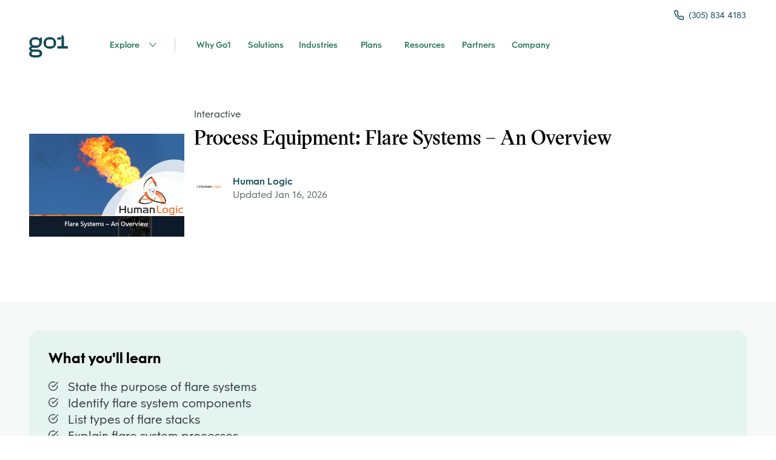

--- FILE ---
content_type: text/html; charset=utf-8
request_url: https://landingpad.go1.com/lo/process-equipment-flare-systems-an-overview/12449505
body_size: 20999
content:
<!DOCTYPE html><html lang="en"><head><meta charSet="utf-8"/><meta name="viewport" content="width=device-width"/><meta name="next-head-count" content="2"/><meta charSet="UTF-8"/><meta name="referrer" content="origin"/><meta http-equiv="Content-Type" content="text/html; charset=utf-8"/><meta name="robots" content="noindex, nofollow"/><link rel="icon" type="image/png" href="assets/favicon.ico"/><link rel="apple-touch-icon" href="assets/favicon.ico"/><base href="/"/><script type="text/javascript" src="https://unpkg.com/default-passive-events"></script><style>@-webkit-keyframes animation-7qzzer{0%{-webkit-transform:rotate(0deg) scale(1);-ms-transform:rotate(0deg) scale(1);transform:rotate(0deg) scale(1);}50%{-webkit-transform:rotate(180deg) scale(0.8);-ms-transform:rotate(180deg) scale(0.8);transform:rotate(180deg) scale(0.8);}100%{-webkit-transform:rotate(360deg) scale(1);-ms-transform:rotate(360deg) scale(1);transform:rotate(360deg) scale(1);}}@keyframes animation-7qzzer{0%{-webkit-transform:rotate(0deg) scale(1);-ms-transform:rotate(0deg) scale(1);transform:rotate(0deg) scale(1);}50%{-webkit-transform:rotate(180deg) scale(0.8);-ms-transform:rotate(180deg) scale(0.8);transform:rotate(180deg) scale(0.8);}100%{-webkit-transform:rotate(360deg) scale(1);-ms-transform:rotate(360deg) scale(1);transform:rotate(360deg) scale(1);}}@-webkit-keyframes animation-c7515d{0%{opacity:1;}50%{opacity:0.4;}100%{opacity:1;}}@keyframes animation-c7515d{0%{opacity:1;}50%{opacity:0.4;}100%{opacity:1;}}.DateInput_fang{display:none;}.DayPickerNavigation__horizontal{display:-webkit-box;display:-webkit-flex;display:-ms-flexbox;display:flex;-webkit-box-pack:justify;-webkit-justify-content:space-between;-ms-flex-pack:justify;justify-content:space-between;}.PresetDateRangePicker_panel{padding:0 22px 11px;}.CalendarMonthGrid,.DateInput{border-radius:32px;background-color:transparent;}.SingleDatePicker_picker{background-color:transparent;border-radius:32px;}.DateInput_input,.DateInput_input__focused{background-color:transparent;border:0;}.PresetDateRangePicker_button{position:relative;height:100%;text-align:center;background:0 0;border:2px solid #00a699;color:#00a699;padding:4px 12px;margin-right:8px;font:inherit;font-weight:700;line-height:normal;overflow:visible;-moz-box-sizing:border-box;box-sizing:border-box;cursor:pointer;}.PresetDateRangePicker_button:active{outline:0;}.PresetDateRangePicker_button__selected{color:#fff;background:#00a699;}.SingleDatePickerInput{display:inline-block;background-color:#fff;}.SingleDatePickerInput__withBorder{border-radius:2px;border:1px solid #dbdbdb;}.SingleDatePickerInput__rtl{direction:rtl;}.SingleDatePickerInput__block{display:block;}.SingleDatePickerInput__showClearDate{padding-right:30px;}.SingleDatePickerInput_clearDate{background:0 0;border:0;color:inherit;font:inherit;line-height:normal;overflow:visible;cursor:pointer;padding:10px;margin:0 10px 0 5px;position:absolute;right:0;top:50%;-webkit-transform:translateY(-50%);-ms-transform:translateY(-50%);-webkit-transform:translateY(-50%);-ms-transform:translateY(-50%);transform:translateY(-50%);}.SingleDatePickerInput_clearDate__default:focus,.SingleDatePickerInput_clearDate__default:hover{background:#dbdbdb;border-radius:50%;}.SingleDatePickerInput_clearDate__small{padding:6px;}.SingleDatePickerInput_clearDate__hide{visibility:hidden;}.SingleDatePickerInput_clearDate_svg{fill:#82888a;height:12px;width:15px;vertical-align:middle;}.SingleDatePickerInput_clearDate_svg__small{height:9px;}.SingleDatePickerInput_calendarIcon{background:0 0;border:0;color:inherit;font:inherit;line-height:normal;overflow:visible;cursor:pointer;display:inline-block;vertical-align:middle;padding:10px;margin:0;}.SingleDatePickerInput_calendarIcon_svg{fill:#82888a;height:15px;width:14px;vertical-align:middle;}.SingleDatePicker{position:relative;display:inline-block;}.SingleDatePicker__block{display:block;}.SingleDatePicker_picker{z-index:1;background-color:#fff;position:absolute;}.SingleDatePicker_picker__rtl{direction:rtl;}.SingleDatePicker_picker__directionLeft{left:0;}.SingleDatePicker_picker__directionRight{right:0;}.SingleDatePicker_picker__portal{background-color:rgba(0,0,0,.3);position:fixed;top:0;left:0;height:100%;width:100%;}.SingleDatePicker_picker__fullScreenPortal{background-color:#fff;}.SingleDatePicker_closeButton{background:0 0;border:0;color:inherit;font:inherit;line-height:normal;overflow:visible;cursor:pointer;position:absolute;top:0;right:0;padding:15px;z-index:2;}.SingleDatePicker_closeButton:focus,.SingleDatePicker_closeButton:hover{color:darken(#cacccd,10%);-webkit-text-decoration:none;text-decoration:none;}.SingleDatePicker_closeButton_svg{height:15px;width:15px;fill:#cacccd;}.DayPickerKeyboardShortcuts_buttonReset{background:0 0;border:0;border-radius:0;color:inherit;font:inherit;line-height:normal;overflow:visible;padding:0;cursor:pointer;font-size:14px;}.DayPickerKeyboardShortcuts_buttonReset:active{outline:0;}.DayPickerKeyboardShortcuts_show{width:22px;position:absolute;z-index:2;}.DayPickerKeyboardShortcuts_show__bottomRight{border-top:26px solid transparent;border-right:33px solid #00a699;bottom:0;right:0;}.DayPickerKeyboardShortcuts_show__bottomRight:hover{border-right:33px solid #008489;}.DayPickerKeyboardShortcuts_show__topRight{border-bottom:26px solid transparent;border-right:33px solid #00a699;top:0;right:0;}.DayPickerKeyboardShortcuts_show__topRight:hover{border-right:33px solid #008489;}.DayPickerKeyboardShortcuts_show__topLeft{border-bottom:26px solid transparent;border-left:33px solid #00a699;top:0;left:0;}.DayPickerKeyboardShortcuts_show__topLeft:hover{border-left:33px solid #008489;}.DayPickerKeyboardShortcuts_showSpan{color:#fff;position:absolute;}.DayPickerKeyboardShortcuts_showSpan__bottomRight{bottom:0;right:-28px;}.DayPickerKeyboardShortcuts_showSpan__topRight{top:1px;right:-28px;}.DayPickerKeyboardShortcuts_showSpan__topLeft{top:1px;left:-28px;}.DayPickerKeyboardShortcuts_panel{overflow:auto;background:#fff;border:1px solid #dbdbdb;border-radius:2px;position:absolute;top:0;bottom:0;right:0;left:0;z-index:2;padding:22px;margin:33px;}.DayPickerKeyboardShortcuts_title{font-size:16px;font-weight:700;margin:0;}.DayPickerKeyboardShortcuts_list{list-style:none;padding:0;font-size:14px;}.DayPickerKeyboardShortcuts_close{position:absolute;right:22px;top:22px;z-index:2;}.DayPickerKeyboardShortcuts_close:active{outline:0;}.DayPickerKeyboardShortcuts_closeSvg{height:15px;width:15px;fill:#cacccd;}.DayPickerKeyboardShortcuts_closeSvg:focus,.DayPickerKeyboardShortcuts_closeSvg:hover{fill:#82888a;}.CalendarDay{-moz-box-sizing:border-box;box-sizing:border-box;cursor:pointer;font-size:14px;text-align:center;}.CalendarDay:active{outline:0;}.CalendarDay__defaultCursor{cursor:default;}.CalendarDay__default{border:1px solid #e4e7e7;color:#484848;background:#fff;}.CalendarDay__default:hover{background:#e4e7e7;border:1px solid #e4e7e7;color:inherit;}.CalendarDay__hovered_offset{background:#f4f5f5;border:1px double #e4e7e7;color:inherit;}.CalendarDay__outside{border:0;background:#fff;color:#484848;}.CalendarDay__outside:hover{border:0;}.CalendarDay__blocked_minimum_nights{background:#fff;border:1px solid #eceeee;color:#cacccd;}.CalendarDay__blocked_minimum_nights:active,.CalendarDay__blocked_minimum_nights:hover{background:#fff;color:#cacccd;}.CalendarDay__highlighted_calendar{background:#ffe8bc;color:#484848;}.CalendarDay__highlighted_calendar:active,.CalendarDay__highlighted_calendar:hover{background:#ffce71;color:#484848;}.CalendarDay__selected_span{background:#66e2da;border:1px double #33dacd;color:#fff;}.CalendarDay__selected_span:active,.CalendarDay__selected_span:hover{background:#33dacd;border:1px double #33dacd;color:#fff;}.CalendarDay__last_in_range,.CalendarDay__last_in_range:hover{border-style:solid;}.CalendarDay__selected,.CalendarDay__selected:active,.CalendarDay__selected:hover{background:#00a699;border:1px double #00a699;color:#fff;}.CalendarDay__hovered_span,.CalendarDay__hovered_span:hover{background:#b2f1ec;border:1px double #80e8e0;color:#007a87;}.CalendarDay__hovered_span:active{background:#80e8e0;border:1px double #80e8e0;color:#007a87;}.CalendarDay__blocked_calendar,.CalendarDay__blocked_calendar:active,.CalendarDay__blocked_calendar:hover{background:#cacccd;border:1px solid #cacccd;color:#82888a;}.CalendarDay__blocked_out_of_range,.CalendarDay__blocked_out_of_range:active,.CalendarDay__blocked_out_of_range:hover{background:#fff;border:1px solid #e4e7e7;color:#cacccd;}.CalendarMonth{background:#fff;text-align:center;border-radius:24px;vertical-align:top;-webkit-user-select:none;-moz-user-select:none;-ms-user-select:none;-webkit-user-select:none;-moz-user-select:none;-ms-user-select:none;user-select:none;}.CalendarMonth_table{border-collapse:collapse;border-spacing:0;}.CalendarMonth_verticalSpacing{border-collapse:separate;}.CalendarMonth_caption{color:#484848;font-size:18px;text-align:center;padding-top:22px;padding-bottom:37px;caption-side:initial;}.CalendarMonth_caption__verticalScrollable{padding-top:12px;padding-bottom:7px;}.CalendarMonthGrid{background:#fff;text-align:left;z-index:0;}.CalendarMonthGrid__animating{z-index:1;}.CalendarMonthGrid__horizontal{position:absolute;left:9px;}.CalendarMonthGrid__vertical{margin:0 auto;}.CalendarMonthGrid__vertical_scrollable{margin:0 auto;overflow-y:scroll;}.CalendarMonthGrid_month__horizontal{display:inline-block;vertical-align:top;min-height:100%;}.CalendarMonthGrid_month__hideForAnimation{position:absolute;z-index:-1;opacity:0;pointer-events:none;}.CalendarMonthGrid_month__hidden{visibility:hidden;}.DayPickerNavigation{position:relative;z-index:2;}.DayPickerNavigation__horizontal{height:0;}.DayPickerNavigation__verticalDefault{position:absolute;width:100%;height:52px;bottom:0;left:0;}.DayPickerNavigation__verticalScrollableDefault{position:relative;}.DayPickerNavigation_button{cursor:pointer;-webkit-user-select:none;-moz-user-select:none;-ms-user-select:none;-webkit-user-select:none;-moz-user-select:none;-ms-user-select:none;user-select:none;border:0;padding:0;margin:0;}.DayPickerNavigation_button__default{border:1px solid #e4e7e7;background-color:#fff;color:#757575;}.DayPickerNavigation_button__default:focus,.DayPickerNavigation_button__default:hover{border:1px solid #c4c4c4;}.DayPickerNavigation_button__default:active{background:#f2f2f2;}.DayPickerNavigation_button__horizontalDefault{position:absolute;top:18px;line-height:.78;border-radius:3px;padding:6px 9px;}.DayPickerNavigation_leftButton__horizontalDefault{left:22px;}.DayPickerNavigation_rightButton__horizontalDefault{right:22px;}.DayPickerNavigation_button__verticalDefault{padding:5px;background:#fff;box-shadow:0 0 5px 2px rgba(0,0,0,.1);position:relative;display:inline-block;text-align:center;height:100%;width:50%;}.DayPickerNavigation_nextButton__verticalDefault{border-left:0;}.DayPickerNavigation_nextButton__verticalScrollableDefault{width:100%;}.DayPickerNavigation_svg__horizontal{height:19px;width:19px;fill:#82888a;display:block;}.DayPickerNavigation_svg__vertical{height:42px;width:42px;fill:#484848;}.DayPicker{background:#fff;position:relative;text-align:left;}.DayPicker__horizontal{background:#fff;}.DayPicker__verticalScrollable{height:100%;}.DayPicker__hidden{visibility:hidden;}.DayPicker_portal__horizontal{box-shadow:none;position:absolute;left:50%;top:50%;}.DayPicker_portal__vertical{position:initial;}.DayPicker_focusRegion{outline:0;}.DayPicker_calendarInfo__horizontal,.DayPicker_wrapper__horizontal{display:inline-block;vertical-align:top;}.DayPicker_weekHeaders{position:relative;}.DayPicker_weekHeaders__horizontal{margin-left:9px;}.DayPicker_weekHeader{color:#757575;position:absolute;top:62px;z-index:2;text-align:left;}.DayPicker_weekHeader__vertical{left:50%;}.DayPicker_weekHeader__verticalScrollable{top:0;display:table-row;border-bottom:1px solid #dbdbdb;background:#fff;margin-left:0;left:0;width:100%;text-align:center;}.DayPicker_weekHeader_ul{list-style:none;margin:1px 0;padding-left:0;padding-right:0;font-size:14px;}.DayPicker_weekHeader_li{display:inline-block;text-align:center;}.DayPicker_transitionContainer{position:relative;overflow:hidden;border-radius:32px;}.DayPicker_transitionContainer__horizontal{-webkit-transition:height .2s ease-in-out;-moz-transition:height .2s ease-in-out;-webkit-transition:height .2s ease-in-out;transition:height .2s ease-in-out;height:330px !important;}.DayPicker_transitionContainer__vertical{width:100%;}.DayPicker_transitionContainer__verticalScrollable{padding-top:20px;height:100%;position:absolute;top:0;bottom:0;right:0;left:0;overflow-y:scroll;}.DateInput__small{width:97px;}.DateInput__block{width:100%;}.DateInput_input{font-weight:200;font-size:19px;line-height:24px;color:#484848;background-color:transparent;width:100%;padding:11px 11px 9px;border:0;border-top:0;border-right:0;border-left:0;border-radius:0;}.DateInput_input__small{font-size:15px;line-height:18px;-webkit-letter-spacing:.2px;-moz-letter-spacing:.2px;-ms-letter-spacing:.2px;letter-spacing:.2px;padding:7px 7px 5px;}.DateInput_input__regular{font-weight:auto;}.DateInput_input__readOnly{-webkit-user-select:none;-moz-user-select:none;-ms-user-select:none;-webkit-user-select:none;-moz-user-select:none;-ms-user-select:none;user-select:none;}.DateInput_input__focused{outline:0;background:transparent;border:0;border-top:0;border-right:0;border-left:0;}.DateInput_screenReaderMessage{border:0;-webkit-clip:rect(0,0,0,0);clip:rect(0,0,0,0);height:1px;margin:-1px;overflow:hidden;padding:0;position:absolute;width:1px;}.DateInput_fang{position:absolute;width:20px;height:10px;left:22px;z-index:2;}.DateInput_fangShape{fill:#fff;}.DateInput_fangStroke{stroke:#dbdbdb;fill:transparent;}.DateRangePickerInput{background-color:#fff;display:inline-block;}.DateRangePickerInput__withBorder{border-radius:2px;border:1px solid #dbdbdb;}.DateRangePickerInput__rtl{direction:rtl;}.DateRangePickerInput__block{display:block;}.DateRangePickerInput__showClearDates{padding-right:30px;}.DateRangePickerInput_arrow{display:inline-block;vertical-align:middle;color:#484848;}.DateRangePickerInput_arrow_svg{vertical-align:middle;fill:#484848;height:24px;width:24px;}.DateRangePickerInput_clearDates{background:0 0;border:0;color:inherit;font:inherit;line-height:normal;overflow:visible;cursor:pointer;padding:10px;margin:0 10px 0 5px;position:absolute;right:0;top:50%;-webkit-transform:translateY(-50%);-ms-transform:translateY(-50%);-webkit-transform:translateY(-50%);-ms-transform:translateY(-50%);transform:translateY(-50%);}.DateRangePickerInput_clearDates__small{padding:6px;}.DateRangePickerInput_clearDates_default:focus,.DateRangePickerInput_clearDates_default:hover{background:#dbdbdb;border-radius:50%;}.DateRangePickerInput_clearDates__hide{visibility:hidden;}.DateRangePickerInput_clearDates_svg{fill:#82888a;height:12px;width:15px;vertical-align:middle;}.DateRangePickerInput_clearDates_svg__small{height:9px;}.DateRangePickerInput_calendarIcon{background:0 0;border:0;color:inherit;font:inherit;line-height:normal;overflow:visible;cursor:pointer;display:inline-block;vertical-align:middle;padding:10px;}.DateRangePickerInput_calendarIcon_svg{fill:#82888a;height:15px;width:14px;vertical-align:middle;}.DateRangePicker{position:relative;display:inline-block;}.DateRangePicker__block{display:block;}.DateRangePicker_picker{z-index:1;background-color:#fff;position:absolute;}.DateRangePicker_picker__rtl{direction:rtl;}.DateRangePicker_picker__directionLeft{left:0;}.DateRangePicker_picker__directionRight{right:0;}.DateRangePicker_picker__portal{background-color:rgba(0,0,0,.3);position:fixed;top:0;left:0;height:100%;width:100%;}.DateRangePicker_picker__fullScreenPortal{background-color:#fff;}.DateRangePicker_closeButton{background:0 0;border:0;color:inherit;font:inherit;line-height:normal;overflow:visible;cursor:pointer;position:absolute;top:0;right:0;padding:15px;z-index:2;}.DateRangePicker_closeButton:focus,.DateRangePicker_closeButton:hover{color:darken(#cacccd,10%);-webkit-text-decoration:none;text-decoration:none;}.DateRangePicker_closeButton_svg{height:15px;width:15px;fill:#cacccd;}@font-face{font-family:'Victor Serif';font-weight:600;font-style:semibold;font-display:swap;src: url('https://cdn.go1static.com/assets/fonts/VictorSerif-Semibold.woff2') format('woff2'), url('https://cdn.go1static.com/assets/fonts/VictorSerif-Semibold.woff') format('woff');}@font-face{font-family:'Obelisc';font-weight:400;font-style:normal;font-display:swap;src: url('https://cdn.go1static.com/assets/fonts/Obelisc-Regular.woff2') format('woff2'), url('https://cdn.go1static.com/assets/fonts/Obelisc-Regular.woff') format('woff');}@font-face{font-family:'Obelisc';font-weight:500;font-style:semibold;font-display:swap;src: url('https://cdn.go1static.com/assets/fonts/Obelisc-Medium.woff2') format('woff2'), url('https://cdn.go1static.com/assets/fonts/Obelisc-Medium.woff') format('woff');}@font-face{font-family:'Obelisc';font-weight:600;font-style:semibold;font-display:swap;src: url('https://cdn.go1static.com/assets/fonts/Obelisc-Medium.woff2') format('woff2'), url('https://cdn.go1static.com/assets/fonts/Obelisc-Medium.woff') format('woff');}@font-face{font-family:'Obelisc';font-weight:700;font-style:bold;font-display:swap;src: url('https://cdn.go1static.com/assets/fonts/Obelisc-Bold.woff2') format('woff2'), url('https://cdn.go1static.com/assets/fonts/Obelisc-Bold.woff') format('woff');}:root{line-height:1;font-family:'Obelisc',-apple-system,BlinkMacSystemFont,'avenir next',avenir,'helvetica neue',helvetica,Ubuntu,roboto,noto,'segoe ui',arial,ui-sans-serif,sans-serif;font-style:normal;font-weight:normal;text-align:left;-webkit-text-decoration:none;text-decoration:none;vertical-align:baseline;box-sizing:border-box;font-size:100%;list-style:none;text-transform:none;background-repeat:no-repeat;}*,*:before,*:after{box-sizing:inherit;margin:0;padding:0;font-size:inherit;color:inherit;background-repeat:inherit;font-weight:inherit;font-style:inherit;font-family:inherit;line-height:inherit;text-align:inherit;-webkit-text-decoration:inherit;text-decoration:inherit;text-transform:inherit;outline:0;list-style:inherit;vertical-align:inherit;-webkit-font-smoothing:antialiased;-moz-osx-font-smoothing:grayscale;-webkit-text-size-adjust:100%;text-size-adjust:100%;text-rendering:optimizelegibility;}*,*:before,*:after{border:0;background:none;background-color:transparent;}html{-ms-text-size-adjust:100%;-webkit-text-size-adjust:100%;}article,aside,details,figcaption,figure,footer,header,main,menu,nav,section,summary{display:block;}audio,canvas,progress,video{display:inline-block;}audio:not([controls]){display:none;height:0;}template,[hidden]{display:none;}hr{box-sizing:content-box;height:0;overflow:visible;border-top:1px solid;}pre{font-size:1em;}table{border-collapse:collapse;border-spacing:0;}a{-webkit-text-decoration-skip:objects;}s{-webkit-text-decoration:line-through;text-decoration:line-through;}sub,sup{font-size:83.3333%;line-height:0;position:relative;vertical-align:baseline;}sub{bottom:-0.25em;}sup{top:-0.5em;}audio,canvas,iframe,img,svg,video{vertical-align:middle;}audio:not([controls]){display:none;height:0;}img{max-width:100%;}svg:not(:root){overflow:hidden;}svg{fill:currentColor;}iframe{max-width:100%;overflow:auto;}a{-webkit-text-decoration-skip:objects;}label{display:inline-block;}button,input{overflow:visible;}button:disabled,select:disabled,input:disabled{opacity:.7;}button,select{text-transform:none;}button,[type="button"],[type="reset"],[type="submit"]{-webkit-appearance:none;-webkit-appearance:none;-moz-appearance:none;appearance:none;cursor:pointer;}button::-moz-focus-inner,[type="button"]::-moz-focus-inner,[type="reset"]::-moz-focus-inner,[type="submit"]::-moz-focus-inner{border-style:none;padding:0;}button:-moz-focusring,[type="button"]:-moz-focusring,[type="reset"]:-moz-focusring,[type="submit"]:-moz-focusring{outline:none;}legend{display:table;max-width:100%;white-space:normal;}textarea{overflow:auto;border-radius:0;}[type="number"]::-webkit-inner-spin-button,[type="number"]::-webkit-outer-spin-button{display:none;}input[type=number]{-moz-appearance:textfield;}[type="search"]{-webkit-appearance:textfield;outline-offset:-2px;}[type="search"]::-webkit-search-cancel-button,[type="search"]::-webkit-search-decoration{-webkit-appearance:none;}::-webkit-file-upload-button,::-moz-file-upload-button{-webkit-appearance:button;font:inherit;}::-webkit-input-placeholder{color:inherit;opacity:.7;}::-moz-placeholder{color:inherit;opacity:.7;}:-ms-input-placeholder{color:inherit;opacity:.7;}:-moz-placeholder{color:inherit;opacity:.7;}:placeholder{color:inherit;opacity:.7;}[aria-busy="true"]{cursor:progress;}[aria-controls]{cursor:pointer;}[aria-disabled]{cursor:default;}a,area,button,input,label,select,textarea,[tabindex]{-ms-touch-action:manipulation;touch-action:manipulation;}[hidden][aria-hidden="false"]{-webkit-clip:rect(0,0,0,0);clip:rect(0,0,0,0);display:inherit;position:absolute;}[hidden][aria-hidden="false"]:focus{-webkit-clip:auto;clip:auto;}.css-14ancwy{margin-top:0;margin-bottom:0;margin-right:0;margin-left:0;display:-webkit-box;display:-webkit-flex;display:-ms-flexbox;display:flex;-webkit-flex-direction:column;-ms-flex-direction:column;flex-direction:column;-webkit-box-flex:0;-webkit-flex-grow:0;-ms-flex-positive:0;flex-grow:0;-webkit-flex-basis:auto;-ms-flex-preferred-size:auto;flex-basis:auto;-webkit-flex-shrink:0;-ms-flex-negative:0;flex-shrink:0;max-width:100%;max-height:none;min-height:0;min-width:0;color:inherit;background-color:#FFFFFF;border-style:solid;border-top-width:0;border-right-width:0;border-bottom-width:0;border-left-width:0;text-align:inherit;font-family:obelisc,Arial,Helvetica,sans-serif;}.css-1yahoi5{margin-top:0;margin-bottom:0;margin-right:0;margin-left:0;display:-webkit-box;display:-webkit-flex;display:-ms-flexbox;display:flex;-webkit-flex-direction:column;-ms-flex-direction:column;flex-direction:column;-webkit-box-flex:0;-webkit-flex-grow:0;-ms-flex-positive:0;flex-grow:0;-webkit-flex-basis:auto;-ms-flex-preferred-size:auto;flex-basis:auto;-webkit-flex-shrink:0;-ms-flex-negative:0;flex-shrink:0;max-width:100%;max-height:none;min-height:0;min-width:0;color:inherit;border-style:solid;border-top-width:0;border-right-width:0;border-bottom-width:0;border-left-width:0;text-align:inherit;}.css-14ll92p{margin-top:0;margin-bottom:0;margin-right:auto;margin-left:auto;display:-webkit-box;display:-webkit-flex;display:-ms-flexbox;display:flex;-webkit-flex-direction:column;-ms-flex-direction:column;flex-direction:column;-webkit-box-flex:0;-webkit-flex-grow:0;-ms-flex-positive:0;flex-grow:0;-webkit-flex-basis:auto;-ms-flex-preferred-size:auto;flex-basis:auto;-webkit-flex-shrink:0;-ms-flex-negative:0;flex-shrink:0;width:100%;max-width:1500px;max-height:none;min-height:0;min-width:0;color:inherit;border-style:solid;border-top-width:0;border-right-width:0;border-bottom-width:0;border-left-width:0;text-align:inherit;}@media(max-width:764px){.css-14ll92p{padding-right:16px;padding-left:16px;}}@media(min-width:764px){.css-14ll92p{padding-right:16px;padding-left:16px;}}@media(min-width:1100px){.css-14ll92p{padding-right:48px;padding-left:48px;}}.css-wiomh6{padding-top:8px;padding-bottom:8px;margin-top:0;margin-bottom:0;margin-right:auto;margin-left:auto;display:-webkit-box;display:-webkit-flex;display:-ms-flexbox;display:flex;-webkit-box-pack:justify;-webkit-justify-content:space-between;-ms-flex-pack:justify;justify-content:space-between;-webkit-flex-direction:row;-ms-flex-direction:row;flex-direction:row;-webkit-box-flex:0;-webkit-flex-grow:0;-ms-flex-positive:0;flex-grow:0;-webkit-flex-basis:auto;-ms-flex-preferred-size:auto;flex-basis:auto;-webkit-flex-shrink:1;-ms-flex-negative:1;flex-shrink:1;width:100%;max-width:100%;max-height:none;min-height:0;min-width:0;color:inherit;border-style:solid;border-top-width:0;border-right-width:0;border-bottom-width:0;border-left-width:0;text-align:inherit;}@media(max-width:764px){.css-wiomh6{-webkit-align-items:left;-webkit-box-align:left;-ms-flex-align:left;align-items:left;}}.css-1yb7ayy{margin-top:0;margin-bottom:0;margin-right:0;margin-left:0;display:-webkit-box;display:-webkit-flex;display:-ms-flexbox;display:flex;-webkit-flex-direction:column;-ms-flex-direction:column;flex-direction:column;-webkit-box-flex:0;-webkit-flex-grow:0;-ms-flex-positive:0;flex-grow:0;-webkit-flex-basis:auto;-ms-flex-preferred-size:auto;flex-basis:auto;-webkit-flex-shrink:0;-ms-flex-negative:0;flex-shrink:0;width:100%;max-width:100%;max-height:none;min-height:0;min-width:0;z-index:1;color:inherit;border-style:solid;border-top-width:0;border-right-width:0;border-bottom-width:0;border-left-width:0;text-align:inherit;}.css-nt21aj{padding-top:8px;padding-bottom:8px;margin-top:0;margin-bottom:0;margin-right:0;margin-left:0;-webkit-align-items:flex-end;-webkit-box-align:flex-end;-ms-flex-align:flex-end;align-items:flex-end;-webkit-box-pack:center;-webkit-justify-content:center;-ms-flex-pack:center;justify-content:center;-webkit-flex-direction:column;-ms-flex-direction:column;flex-direction:column;-webkit-box-flex:0;-webkit-flex-grow:0;-ms-flex-positive:0;flex-grow:0;-webkit-flex-basis:auto;-ms-flex-preferred-size:auto;flex-basis:auto;-webkit-flex-shrink:0;-ms-flex-negative:0;flex-shrink:0;width:100%;max-width:100%;max-height:none;min-height:0;min-width:0;color:inherit;border-style:solid;border-top-width:0;border-right-width:0;border-bottom-width:0;border-left-width:0;text-align:inherit;}@media(max-width:764px){.css-nt21aj{display:none;}}@media(min-width:764px){.css-nt21aj{display:none;}}@media(min-width:1100px){.css-nt21aj{display:-webkit-box;display:-webkit-flex;display:-ms-flexbox;display:flex;}}.css-1xrx8k5{padding-right:2px;margin-top:0;margin-bottom:0;margin-right:0;margin-left:0;display:-webkit-box;display:-webkit-flex;display:-ms-flexbox;display:flex;-webkit-align-items:center;-webkit-box-align:center;-ms-flex-align:center;align-items:center;-webkit-box-pack:center;-webkit-justify-content:center;-ms-flex-pack:center;justify-content:center;-webkit-flex-direction:row;-ms-flex-direction:row;flex-direction:row;-webkit-box-flex:0;-webkit-flex-grow:0;-ms-flex-positive:0;flex-grow:0;-webkit-flex-basis:auto;-ms-flex-preferred-size:auto;flex-basis:auto;-webkit-flex-shrink:0;-ms-flex-negative:0;flex-shrink:0;max-width:100%;max-height:none;min-height:0;min-width:0;color:inherit;border-style:solid;border-top-width:0;border-right-width:0;border-bottom-width:0;border-left-width:0;text-align:inherit;}.css-1xrx8k5:hover{opacity:0.8;}.css-1dl63ez{margin-top:0;margin-bottom:0;margin-right:8px;margin-left:0;display:-webkit-box;display:-webkit-flex;display:-ms-flexbox;display:flex;-webkit-flex-direction:column;-ms-flex-direction:column;flex-direction:column;-webkit-box-flex:0;-webkit-flex-grow:0;-ms-flex-positive:0;flex-grow:0;-webkit-flex-basis:auto;-ms-flex-preferred-size:auto;flex-basis:auto;-webkit-flex-shrink:0;-ms-flex-negative:0;flex-shrink:0;max-width:100%;max-height:none;min-height:0;min-width:0;color:#114954;border-style:solid;border-top-width:0;border-right-width:0;border-bottom-width:0;border-left-width:0;text-align:inherit;}@media(max-width:764px){.css-1dl63ez{width:16px;height:16px;}}@media(min-width:764px){.css-1dl63ez{width:16px;height:16px;}}@media(min-width:1100px){.css-1dl63ez{width:16px;height:16px;}}.css-10nedhc{margin-top:0;margin-bottom:0;margin-right:0;margin-left:0;color:#114954;font-family:'Obelisc',-apple-system,BlinkMacSystemFont,'avenir next',avenir,'helvetica neue',helvetica,Ubuntu,roboto,noto,'segoe ui',arial,ui-sans-serif,sans-serif;line-height:1.35;-webkit-transition:all 300ms ease;transition:all 300ms ease;-webkit-letter-spacing:0;-moz-letter-spacing:0;-ms-letter-spacing:0;letter-spacing:0;word-wrap:break-word;}@media(max-width:764px){.css-10nedhc{font-size:14px;}}@media(min-width:764px){.css-10nedhc{font-size:14px;}}@media(min-width:1100px){.css-10nedhc{font-size:14px;}}.css-jgj007{margin-top:0;margin-bottom:0;margin-right:0;margin-left:0;display:-webkit-box;display:-webkit-flex;display:-ms-flexbox;display:flex;-webkit-align-items:center;-webkit-box-align:center;-ms-flex-align:center;align-items:center;-webkit-flex-direction:row;-ms-flex-direction:row;flex-direction:row;-webkit-box-flex:0;-webkit-flex-grow:0;-ms-flex-positive:0;flex-grow:0;-webkit-flex-basis:auto;-ms-flex-preferred-size:auto;flex-basis:auto;-webkit-flex-shrink:0;-ms-flex-negative:0;flex-shrink:0;width:100%;max-width:100%;max-height:none;min-height:0;min-width:0;color:inherit;border-style:solid;border-top-width:0;border-right-width:0;border-bottom-width:0;border-left-width:0;text-align:inherit;}@media(max-width:764px){.css-jgj007{-webkit-box-pack:justify;-webkit-justify-content:space-between;-ms-flex-pack:justify;justify-content:space-between;}}@media(min-width:764px){.css-jgj007{-webkit-box-pack:justify;-webkit-justify-content:space-between;-ms-flex-pack:justify;justify-content:space-between;}}.css-btnwea{margin-top:0;margin-bottom:0;margin-right:0;margin-left:0;display:-webkit-box;display:-webkit-flex;display:-ms-flexbox;display:flex;-webkit-align-items:center;-webkit-box-align:center;-ms-flex-align:center;align-items:center;-webkit-box-pack:justify;-webkit-justify-content:space-between;-ms-flex-pack:justify;justify-content:space-between;-webkit-flex-direction:row;-ms-flex-direction:row;flex-direction:row;-webkit-box-flex:0;-webkit-flex-grow:0;-ms-flex-positive:0;flex-grow:0;-webkit-flex-basis:auto;-ms-flex-preferred-size:auto;flex-basis:auto;-webkit-flex-shrink:0;-ms-flex-negative:0;flex-shrink:0;max-width:100%;max-height:none;min-height:0;min-width:0;color:inherit;border-style:solid;border-top-width:0;border-right-width:0;border-bottom-width:0;border-left-width:0;text-align:inherit;gap:0;}.css-4vbbx4{padding-right:2px;margin-top:0;margin-bottom:0;margin-right:0;margin-left:0;display:-webkit-box;display:-webkit-flex;display:-ms-flexbox;display:flex;-webkit-flex-direction:column;-ms-flex-direction:column;flex-direction:column;-webkit-box-flex:0;-webkit-flex-grow:0;-ms-flex-positive:0;flex-grow:0;-webkit-flex-basis:auto;-ms-flex-preferred-size:auto;flex-basis:auto;-webkit-flex-shrink:0;-ms-flex-negative:0;flex-shrink:0;max-width:100%;max-height:none;min-height:0;min-width:0;color:#114954;border-style:solid;border-top-width:0;border-right-width:0;border-bottom-width:0;border-left-width:0;text-align:inherit;-webkit-align-self:flex-start;-ms-flex-item-align:start;align-self:flex-start;}.css-19w2qu4{margin-top:0;margin-bottom:0;margin-right:0;margin-left:0;display:-webkit-box;display:-webkit-flex;display:-ms-flexbox;display:flex;-webkit-flex-direction:column;-ms-flex-direction:column;flex-direction:column;-webkit-box-flex:0;-webkit-flex-grow:0;-ms-flex-positive:0;flex-grow:0;-webkit-flex-basis:auto;-ms-flex-preferred-size:auto;flex-basis:auto;-webkit-flex-shrink:0;-ms-flex-negative:0;flex-shrink:0;max-width:100%;max-height:none;min-height:0;min-width:0;color:inherit;border-style:solid;border-top-width:0;border-right-width:0;border-bottom-width:0;border-left-width:0;text-align:inherit;}@media(max-width:764px){.css-19w2qu4{width:36px;height:36px;}}@media(min-width:764px){.css-19w2qu4{width:50px;height:50px;}}@media(min-width:1100px){.css-19w2qu4{width:64px;height:64px;}}.css-r2rvic{margin-top:0;margin-bottom:0;margin-right:0;margin-left:48px;-webkit-align-items:center;-webkit-box-align:center;-ms-flex-align:center;align-items:center;-webkit-box-flex:0;-webkit-flex-grow:0;-ms-flex-positive:0;flex-grow:0;-webkit-flex-basis:auto;-ms-flex-preferred-size:auto;flex-basis:auto;-webkit-flex-shrink:0;-ms-flex-negative:0;flex-shrink:0;max-width:100%;max-height:none;min-height:0;min-width:0;color:inherit;border-style:solid;border-top-width:0;border-right-width:0;border-bottom-width:0;border-left-width:0;text-align:inherit;}@media(max-width:764px){.css-r2rvic{display:none;-webkit-flex-direction:none;-ms-flex-direction:none;flex-direction:none;}}@media(min-width:764px){.css-r2rvic{display:none;-webkit-flex-direction:row;-ms-flex-direction:row;flex-direction:row;}}@media(min-width:1100px){.css-r2rvic{display:-webkit-box;display:-webkit-flex;display:-ms-flexbox;display:flex;}}.css-14au8a0{padding-top:0;padding-bottom:0;padding-right:12px;padding-left:12px;margin-top:0;margin-bottom:0;margin-right:0;margin-left:0;-webkit-align-items:center;-webkit-box-align:center;-ms-flex-align:center;align-items:center;-webkit-box-pack:center;-webkit-justify-content:center;-ms-flex-pack:center;justify-content:center;-webkit-flex-direction:row;-ms-flex-direction:row;flex-direction:row;-webkit-box-flex:0;-webkit-flex-grow:0;-ms-flex-positive:0;flex-grow:0;-webkit-flex-basis:auto;-ms-flex-preferred-size:auto;flex-basis:auto;-webkit-flex-shrink:0;-ms-flex-negative:0;flex-shrink:0;height:40px;max-width:100%;max-height:none;min-height:0;min-width:0;color:#20745C;background-color:transparent;border-radius:12px;border-style:solid;border-top-width:0;border-right-width:0;border-bottom-width:0;border-left-width:0;-webkit-transition:all 300ms ease;transition:all 300ms ease;text-align:inherit;border-radius:10px;}@media(max-width:764px){.css-14au8a0{display:none;}}@media(min-width:764px){.css-14au8a0{display:-webkit-box;display:-webkit-flex;display:-ms-flexbox;display:flex;}}.css-14au8a0:disabled{opacity:0.5;pointer-events:none;}@media(max-width:764px){.css-14au8a0:focus-visible{outline:solid 2px #315A81;outline-offset:2px;}}@media(hover:hover) and (pointer:fine){.css-14au8a0:hover{background-color:rgba(32,116,92,0.07999999999999996);}.css-14au8a0:active{background-color:rgba(32,116,92,0.19999999999999996);}.css-14au8a0:focus-visible{outline:solid 2px #315A81;outline-offset:2px;}@media(max-width:764px){.css-14au8a0:focus-visible{outline:solid 2px #315A81;outline-offset:2px;}}}.css-qj5jx{margin-top:0;margin-bottom:0;margin-right:0;margin-left:0;color:inherit;font-family:'Obelisc',-apple-system,BlinkMacSystemFont,'avenir next',avenir,'helvetica neue',helvetica,Ubuntu,roboto,noto,'segoe ui',arial,ui-sans-serif,sans-serif;font-weight:600;line-height:1.35;-webkit-transition:all 300ms ease;transition:all 300ms ease;-webkit-letter-spacing:0;-moz-letter-spacing:0;-ms-letter-spacing:0;letter-spacing:0;word-wrap:break-word;}@media(max-width:764px){.css-qj5jx{font-size:16px;}}@media(min-width:764px){.css-qj5jx{font-size:16px;}}@media(min-width:1100px){.css-qj5jx{font-size:16px;}}.css-15o5ztg{margin-top:0;margin-bottom:0;margin-right:0;margin-left:0;display:-webkit-box;display:-webkit-flex;display:-ms-flexbox;display:flex;-webkit-flex-direction:column;-ms-flex-direction:column;flex-direction:column;-webkit-box-flex:0;-webkit-flex-grow:0;-ms-flex-positive:0;flex-grow:0;-webkit-flex-basis:auto;-ms-flex-preferred-size:auto;flex-basis:auto;-webkit-flex-shrink:0;-ms-flex-negative:0;flex-shrink:0;max-width:100%;max-height:none;min-height:0;min-width:0;color:inherit;border-style:solid;border-top-width:0;border-right-width:0;border-bottom-width:0;border-left-width:0;text-align:inherit;display:-webkit-box;display:-webkit-flex;display:-ms-flexbox;display:flex;-webkit-align-items:center;-webkit-box-align:center;-ms-flex-align:center;align-items:center;-webkit-flex-direction:row;-ms-flex-direction:row;flex-direction:row;}.css-4n43a4{margin-top:0;margin-bottom:0;margin-right:0;margin-left:0;color:inherit;font-family:'Obelisc',-apple-system,BlinkMacSystemFont,'avenir next',avenir,'helvetica neue',helvetica,Ubuntu,roboto,noto,'segoe ui',arial,ui-sans-serif,sans-serif;line-height:1.35;-webkit-transition:all 300ms ease;transition:all 300ms ease;-webkit-letter-spacing:0;-moz-letter-spacing:0;-ms-letter-spacing:0;letter-spacing:0;word-wrap:break-word;font-family:'Obelisc',-apple-system,BlinkMacSystemFont,'avenir next',avenir,'helvetica neue',helvetica,Ubuntu,roboto,noto,'segoe ui',arial,ui-sans-serif,sans-serif;font-weight:500;min-width:62px;text-align:center;}@media(max-width:764px){.css-4n43a4{font-size:14px;}}@media(min-width:764px){.css-4n43a4{font-size:14px;}}@media(min-width:1100px){.css-4n43a4{font-size:14px;}}.css-182zu12{margin-top:0;margin-bottom:0;margin-right:0;margin-left:8px;display:-webkit-box;display:-webkit-flex;display:-ms-flexbox;display:flex;-webkit-flex-direction:column;-ms-flex-direction:column;flex-direction:column;-webkit-box-flex:0;-webkit-flex-grow:0;-ms-flex-positive:0;flex-grow:0;-webkit-flex-basis:auto;-ms-flex-preferred-size:auto;flex-basis:auto;-webkit-flex-shrink:0;-ms-flex-negative:0;flex-shrink:0;max-width:100%;max-height:none;min-height:0;min-width:0;color:inherit;border-style:solid;border-top-width:0;border-right-width:0;border-bottom-width:0;border-left-width:0;text-align:inherit;opacity:0.65;}@media(max-width:764px){.css-182zu12{width:16px;height:16px;}}@media(min-width:764px){.css-182zu12{width:16px;height:16px;}}@media(min-width:1100px){.css-182zu12{width:16px;height:16px;}}.css-dq42rp{margin-top:0;margin-bottom:0;margin-right:0;margin-left:0;color:#20745C;font-family:'Obelisc',-apple-system,BlinkMacSystemFont,'avenir next',avenir,'helvetica neue',helvetica,Ubuntu,roboto,noto,'segoe ui',arial,ui-sans-serif,sans-serif;line-height:1.35;-webkit-transition:all 300ms ease;transition:all 300ms ease;-webkit-letter-spacing:0;-moz-letter-spacing:0;-ms-letter-spacing:0;letter-spacing:0;word-wrap:break-word;}@media(max-width:764px){.css-dq42rp{font-size:16px;}}@media(min-width:764px){.css-dq42rp{font-size:16px;}}@media(min-width:1100px){.css-dq42rp{font-size:16px;}}.css-xwy74g{margin-top:0;margin-bottom:0;margin-right:0;margin-left:auto;-webkit-align-items:center;-webkit-box-align:center;-ms-flex-align:center;align-items:center;-webkit-flex-direction:row;-ms-flex-direction:row;flex-direction:row;-webkit-box-flex:0;-webkit-flex-grow:0;-ms-flex-positive:0;flex-grow:0;-webkit-flex-basis:auto;-ms-flex-preferred-size:auto;flex-basis:auto;-webkit-flex-shrink:0;-ms-flex-negative:0;flex-shrink:0;max-width:100%;max-height:none;min-height:0;min-width:0;color:inherit;border-style:solid;border-top-width:0;border-right-width:0;border-bottom-width:0;border-left-width:0;text-align:inherit;}@media(max-width:764px){.css-xwy74g{display:none;}}@media(min-width:764px){.css-xwy74g{display:none;}}@media(min-width:1100px){.css-xwy74g{display:-webkit-box;display:-webkit-flex;display:-ms-flexbox;display:flex;}}.css-1fg8uc5{margin-top:0;margin-bottom:0;margin-right:0;margin-left:0;-webkit-flex-direction:column;-ms-flex-direction:column;flex-direction:column;-webkit-box-flex:0;-webkit-flex-grow:0;-ms-flex-positive:0;flex-grow:0;-webkit-flex-basis:auto;-ms-flex-preferred-size:auto;flex-basis:auto;-webkit-flex-shrink:0;-ms-flex-negative:0;flex-shrink:0;max-width:100%;max-height:none;min-height:0;min-width:0;color:inherit;border-style:solid;border-top-width:0;border-right-width:0;border-bottom-width:0;border-left-width:0;text-align:inherit;}@media(max-width:764px){.css-1fg8uc5{display:-webkit-box;display:-webkit-flex;display:-ms-flexbox;display:flex;}}@media(min-width:764px){.css-1fg8uc5{display:-webkit-box;display:-webkit-flex;display:-ms-flexbox;display:flex;}}@media(min-width:1100px){.css-1fg8uc5{display:none;}}.css-1vick3z{margin-top:0;margin-bottom:0;margin-right:0;margin-left:0;display:-webkit-box;display:-webkit-flex;display:-ms-flexbox;display:flex;-webkit-flex-direction:column;-ms-flex-direction:column;flex-direction:column;-webkit-box-flex:0;-webkit-flex-grow:0;-ms-flex-positive:0;flex-grow:0;-webkit-flex-basis:auto;-ms-flex-preferred-size:auto;flex-basis:auto;-webkit-flex-shrink:0;-ms-flex-negative:0;flex-shrink:0;max-width:100%;max-height:none;min-height:0;min-width:0;color:#114954;border-style:solid;border-top-width:0;border-right-width:0;border-bottom-width:0;border-left-width:0;text-align:inherit;}@media(max-width:764px){.css-1vick3z{width:28px;height:28px;}}@media(min-width:764px){.css-1vick3z{width:34px;height:34px;}}@media(min-width:1100px){.css-1vick3z{width:40px;height:40px;}}.css-pw89d7{margin-top:0;margin-bottom:0;margin-right:0;margin-left:0;display:-webkit-box;display:-webkit-flex;display:-ms-flexbox;display:flex;-webkit-flex-direction:column;-ms-flex-direction:column;flex-direction:column;-webkit-box-flex:0;-webkit-flex-grow:0;-ms-flex-positive:0;flex-grow:0;-webkit-flex-basis:auto;-ms-flex-preferred-size:auto;flex-basis:auto;-webkit-flex-shrink:0;-ms-flex-negative:0;flex-shrink:0;max-width:100%;max-height:none;min-height:0;min-width:0;color:inherit;border-style:solid;border-top-width:0;border-right-width:0;border-bottom-width:0;border-left-width:0;text-align:inherit;}@media(max-width:764px){.css-pw89d7{width:16px;height:16px;}}@media(min-width:764px){.css-pw89d7{width:16px;height:16px;}}@media(min-width:1100px){.css-pw89d7{width:16px;height:16px;}}.css-1lq99rp{margin-top:0;margin-bottom:0;margin-right:auto;margin-left:auto;display:-webkit-box;display:-webkit-flex;display:-ms-flexbox;display:flex;-webkit-flex-direction:column;-ms-flex-direction:column;flex-direction:column;-webkit-box-flex:0;-webkit-flex-grow:0;-ms-flex-positive:0;flex-grow:0;-webkit-flex-basis:auto;-ms-flex-preferred-size:auto;flex-basis:auto;-webkit-flex-shrink:0;-ms-flex-negative:0;flex-shrink:0;width:100%;max-width:1200px;max-height:none;min-height:0;min-width:0;color:inherit;border-style:solid;border-top-width:0;border-right-width:0;border-bottom-width:0;border-left-width:0;text-align:inherit;}.css-1qk8bz6{margin-top:0;margin-bottom:0;margin-right:0;margin-left:0;color:inherit;font-family:'Obelisc',-apple-system,BlinkMacSystemFont,'avenir next',avenir,'helvetica neue',helvetica,Ubuntu,roboto,noto,'segoe ui',arial,ui-sans-serif,sans-serif;font-weight:600;line-height:1.35;-webkit-transition:all 300ms ease;transition:all 300ms ease;-webkit-letter-spacing:0;-moz-letter-spacing:0;-ms-letter-spacing:0;letter-spacing:0;word-wrap:break-word;}@media(max-width:764px){.css-1qk8bz6{font-size:14px;}}@media(min-width:764px){.css-1qk8bz6{font-size:14px;}}@media(min-width:1100px){.css-1qk8bz6{font-size:14px;}}.css-fjzq0m{padding-top:32px;padding-bottom:32px;margin-top:0;margin-bottom:0;margin-right:0;margin-left:0;display:-webkit-box;display:-webkit-flex;display:-ms-flexbox;display:flex;-webkit-flex-direction:column;-ms-flex-direction:column;flex-direction:column;-webkit-box-flex:0;-webkit-flex-grow:0;-ms-flex-positive:0;flex-grow:0;-webkit-flex-basis:auto;-ms-flex-preferred-size:auto;flex-basis:auto;-webkit-flex-shrink:0;-ms-flex-negative:0;flex-shrink:0;max-width:100%;max-height:none;min-height:0;min-width:0;color:inherit;background-color:#317481;border-style:solid;border-top-width:0;border-right-width:0;border-bottom-width:0;border-left-width:0;text-align:inherit;}@media(max-width:764px){.css-fjzq0m{padding-right:16px;padding-left:16px;}}@media(min-width:764px){.css-fjzq0m{padding-right:24px;padding-left:24px;}}@media(min-width:1100px){.css-fjzq0m{padding-right:32px;padding-left:32px;}}.css-nn0bc7{margin-top:0;margin-bottom:0;margin-right:0;margin-left:0;display:-webkit-box;display:-webkit-flex;display:-ms-flexbox;display:flex;-webkit-box-flex:0;-webkit-flex-grow:0;-ms-flex-positive:0;flex-grow:0;-webkit-flex-basis:auto;-ms-flex-preferred-size:auto;flex-basis:auto;-webkit-flex-shrink:0;-ms-flex-negative:0;flex-shrink:0;max-width:100%;max-height:none;min-height:0;min-width:0;color:inherit;border-style:solid;border-top-width:0;border-right-width:0;border-bottom-width:0;border-left-width:0;text-align:inherit;}@media(max-width:764px){.css-nn0bc7{padding-top:24px;}}@media(min-width:764px){.css-nn0bc7{padding-top:32px;}}@media(max-width:764px){.css-nn0bc7{-webkit-flex-direction:column;-ms-flex-direction:column;flex-direction:column;}}@media(min-width:764px){.css-nn0bc7{-webkit-flex-direction:column;-ms-flex-direction:column;flex-direction:column;}}@media(min-width:1100px){.css-nn0bc7{-webkit-flex-direction:row;-ms-flex-direction:row;flex-direction:row;}}.css-50b6lo{padding-right:2px;margin-top:0;margin-bottom:0;margin-right:80px;margin-left:0;-webkit-flex-direction:column;-ms-flex-direction:column;flex-direction:column;-webkit-box-flex:0;-webkit-flex-grow:0;-ms-flex-positive:0;flex-grow:0;-webkit-flex-basis:auto;-ms-flex-preferred-size:auto;flex-basis:auto;-webkit-flex-shrink:0;-ms-flex-negative:0;flex-shrink:0;max-width:100%;max-height:none;min-height:0;min-width:0;color:#FFFFFF;border-style:solid;border-top-width:0;border-right-width:0;border-bottom-width:0;border-left-width:0;text-align:inherit;-webkit-align-self:flex-start;-ms-flex-item-align:start;align-self:flex-start;}@media(max-width:764px){.css-50b6lo{display:none;}}@media(min-width:764px){.css-50b6lo{display:-webkit-box;display:-webkit-flex;display:-ms-flexbox;display:flex;}}.css-1o2wpa5{padding-top:16px;margin-top:0;margin-bottom:0;margin-right:0;margin-left:0;display:-webkit-box;display:-webkit-flex;display:-ms-flexbox;display:flex;-webkit-flex-direction:row;-ms-flex-direction:row;flex-direction:row;-webkit-flex-wrap:wrap;-ms-flex-wrap:wrap;flex-wrap:wrap;-webkit-box-flex:1;-webkit-flex-grow:1;-ms-flex-positive:1;flex-grow:1;-webkit-flex-basis:auto;-ms-flex-preferred-size:auto;flex-basis:auto;-webkit-flex-shrink:0;-ms-flex-negative:0;flex-shrink:0;max-width:100%;max-height:none;min-height:0;min-width:0;color:inherit;border-style:solid;border-top-width:0;border-right-width:0;border-bottom-width:0;border-left-width:0;text-align:inherit;}.css-gtplj4{margin-top:0;margin-bottom:32px;margin-right:0;margin-left:0;display:-webkit-box;display:-webkit-flex;display:-ms-flexbox;display:flex;-webkit-flex-direction:column;-ms-flex-direction:column;flex-direction:column;-webkit-box-flex:0;-webkit-flex-grow:0;-ms-flex-positive:0;flex-grow:0;-webkit-flex-basis:auto;-ms-flex-preferred-size:auto;flex-basis:auto;-webkit-flex-shrink:1;-ms-flex-negative:1;flex-shrink:1;max-width:100%;max-height:none;min-height:0;min-width:0;color:inherit;border-style:solid;border-top-width:0;border-right-width:0;border-bottom-width:0;border-left-width:0;text-align:inherit;gap:1rem;}@media(max-width:764px){.css-gtplj4{width:50%;}}@media(min-width:764px){.css-gtplj4{width:33.33333333333333%;}}.css-ialnuu{margin-top:0;margin-bottom:0;margin-right:0;margin-left:0;color:inherit;font-family:'Obelisc',-apple-system,BlinkMacSystemFont,'avenir next',avenir,'helvetica neue',helvetica,Ubuntu,roboto,noto,'segoe ui',arial,ui-sans-serif,sans-serif;font-weight:500;line-height:1.2;-webkit-transition:all 300ms ease;transition:all 300ms ease;-webkit-letter-spacing:0;-moz-letter-spacing:0;-ms-letter-spacing:0;letter-spacing:0;word-wrap:break-word;}@media(max-width:764px){.css-ialnuu{font-size:16px;}}@media(min-width:764px){.css-ialnuu{font-size:16px;}}@media(min-width:1100px){.css-ialnuu{font-size:16px;}}.css-pyqo7k{margin-top:0;margin-bottom:0;margin-right:0;margin-left:0;display:-webkit-box;display:-webkit-flex;display:-ms-flexbox;display:flex;-webkit-flex-direction:column;-ms-flex-direction:column;flex-direction:column;-webkit-box-flex:0;-webkit-flex-grow:0;-ms-flex-positive:0;flex-grow:0;-webkit-flex-basis:auto;-ms-flex-preferred-size:auto;flex-basis:auto;-webkit-flex-shrink:0;-ms-flex-negative:0;flex-shrink:0;max-width:100%;max-height:none;min-height:0;min-width:0;color:inherit;border-style:solid;border-top-width:0;border-right-width:0;border-bottom-width:0;border-left-width:0;text-align:inherit;gap:0.5rem;}.css-1hvqzc7{margin-top:0;margin-bottom:0;margin-right:0;margin-left:0;color:#FFFFFF;font-family:'Obelisc',-apple-system,BlinkMacSystemFont,'avenir next',avenir,'helvetica neue',helvetica,Ubuntu,roboto,noto,'segoe ui',arial,ui-sans-serif,sans-serif;line-height:1.35;-webkit-transition:all 300ms ease;transition:all 300ms ease;-webkit-letter-spacing:0;-moz-letter-spacing:0;-ms-letter-spacing:0;letter-spacing:0;word-wrap:break-word;}@media(max-width:764px){.css-1hvqzc7{font-size:16px;}}@media(min-width:764px){.css-1hvqzc7{font-size:16px;}}@media(min-width:1100px){.css-1hvqzc7{font-size:16px;}}.css-1hvqzc7:hover{opacity:0.8;}.css-n07d3y{margin-top:0;margin-bottom:0;margin-right:0;margin-left:0;color:inherit;font-family:'Obelisc',-apple-system,BlinkMacSystemFont,'avenir next',avenir,'helvetica neue',helvetica,Ubuntu,roboto,noto,'segoe ui',arial,ui-sans-serif,sans-serif;line-height:1.35;-webkit-transition:all 300ms ease;transition:all 300ms ease;-webkit-letter-spacing:0;-moz-letter-spacing:0;-ms-letter-spacing:0;letter-spacing:0;word-wrap:break-word;}@media(max-width:764px){.css-n07d3y{font-size:16px;}}@media(min-width:764px){.css-n07d3y{font-size:16px;}}@media(min-width:1100px){.css-n07d3y{font-size:16px;}}.css-n07d3y:hover{opacity:0.8;}.css-1d2sdz0{padding-top:32px;padding-bottom:32px;margin-top:0;margin-bottom:0;margin-right:0;margin-left:0;display:-webkit-box;display:-webkit-flex;display:-ms-flexbox;display:flex;-webkit-flex-direction:column;-ms-flex-direction:column;flex-direction:column;-webkit-box-flex:0;-webkit-flex-grow:0;-ms-flex-positive:0;flex-grow:0;-webkit-flex-basis:auto;-ms-flex-preferred-size:auto;flex-basis:auto;-webkit-flex-shrink:0;-ms-flex-negative:0;flex-shrink:0;max-width:100%;max-height:none;min-height:0;min-width:0;color:inherit;background-color:#114954;border-style:solid;border-top-width:0;border-right-width:0;border-bottom-width:0;border-left-width:0;text-align:inherit;}@media(max-width:764px){.css-1d2sdz0{padding-right:16px;padding-left:16px;}}@media(min-width:764px){.css-1d2sdz0{padding-right:24px;padding-left:24px;}}@media(min-width:1100px){.css-1d2sdz0{padding-right:32px;padding-left:32px;}}.css-6vu7d7{margin-top:0;margin-bottom:8px;margin-right:0;margin-left:0;display:-webkit-box;display:-webkit-flex;display:-ms-flexbox;display:flex;-webkit-flex-wrap:wrap;-ms-flex-wrap:wrap;flex-wrap:wrap;-webkit-box-flex:0;-webkit-flex-grow:0;-ms-flex-positive:0;flex-grow:0;-webkit-flex-basis:auto;-ms-flex-preferred-size:auto;flex-basis:auto;-webkit-flex-shrink:0;-ms-flex-negative:0;flex-shrink:0;max-width:100%;max-height:none;min-height:0;min-width:0;color:inherit;border-style:solid;border-top-width:0;border-right-width:0;border-bottom-width:0;border-left-width:0;text-align:inherit;}@media(max-width:764px){.css-6vu7d7{-webkit-box-pack:center;-webkit-justify-content:center;-ms-flex-pack:center;justify-content:center;-webkit-flex-direction:column-reverse;-ms-flex-direction:column-reverse;flex-direction:column-reverse;}}@media(min-width:764px){.css-6vu7d7{-webkit-box-pack:justify;-webkit-justify-content:space-between;-ms-flex-pack:justify;justify-content:space-between;-webkit-flex-direction:row;-ms-flex-direction:row;flex-direction:row;}}@media(min-width:1100px){.css-6vu7d7{-webkit-box-pack:spa;-webkit-justify-content:spa;-ms-flex-pack:spa;justify-content:spa;}}.css-14poe0c{margin-top:0;margin-right:0;margin-left:0;display:-webkit-box;display:-webkit-flex;display:-ms-flexbox;display:flex;-webkit-flex-direction:row;-ms-flex-direction:row;flex-direction:row;-webkit-box-flex:0;-webkit-flex-grow:0;-ms-flex-positive:0;flex-grow:0;-webkit-flex-basis:auto;-ms-flex-preferred-size:auto;flex-basis:auto;-webkit-flex-shrink:0;-ms-flex-negative:0;flex-shrink:0;max-width:100%;max-height:none;min-height:0;min-width:0;color:inherit;border-style:solid;border-top-width:0;border-right-width:0;border-bottom-width:0;border-left-width:0;text-align:inherit;}@media(max-width:764px){.css-14poe0c{margin-bottom:8px;}}@media(min-width:764px){.css-14poe0c{margin-bottom:0;}}@media(min-width:1100px){.css-14poe0c{margin-bottom:0;}}.css-zgc9m2{padding-right:16px;padding-left:16px;margin-top:0;margin-bottom:0;margin-right:0;margin-left:0;color:#FFFFFF;font-family:'Obelisc',-apple-system,BlinkMacSystemFont,'avenir next',avenir,'helvetica neue',helvetica,Ubuntu,roboto,noto,'segoe ui',arial,ui-sans-serif,sans-serif;line-height:1.35;-webkit-transition:all 300ms ease;transition:all 300ms ease;-webkit-letter-spacing:0;-moz-letter-spacing:0;-ms-letter-spacing:0;letter-spacing:0;word-wrap:break-word;}@media(max-width:764px){.css-zgc9m2{font-size:16px;}}@media(min-width:764px){.css-zgc9m2{font-size:16px;}}@media(min-width:1100px){.css-zgc9m2{font-size:16px;}}.css-1py03d2{margin-top:0;margin-right:0;display:-webkit-box;display:-webkit-flex;display:-ms-flexbox;display:flex;-webkit-box-flex:0;-webkit-flex-grow:0;-ms-flex-positive:0;flex-grow:0;-webkit-flex-basis:auto;-ms-flex-preferred-size:auto;flex-basis:auto;-webkit-flex-shrink:0;-ms-flex-negative:0;flex-shrink:0;max-width:100%;max-height:none;min-height:0;min-width:0;color:inherit;border-style:solid;border-top-width:0;border-right-width:0;border-bottom-width:0;border-left-width:0;text-align:inherit;}@media(max-width:764px){.css-1py03d2{margin-bottom:16px;margin-left:0;}}@media(min-width:764px){.css-1py03d2{margin-bottom:0;margin-left:auto;}}@media(max-width:764px){.css-1py03d2{-webkit-align-items:flex-start;-webkit-box-align:flex-start;-ms-flex-align:flex-start;align-items:flex-start;-webkit-flex-direction:column;-ms-flex-direction:column;flex-direction:column;}}@media(min-width:764px){.css-1py03d2{-webkit-align-items:center;-webkit-box-align:center;-ms-flex-align:center;align-items:center;-webkit-flex-direction:row;-ms-flex-direction:row;flex-direction:row;}}.css-1n0xu90{margin-bottom:0;margin-right:0;display:-webkit-box;display:-webkit-flex;display:-ms-flexbox;display:flex;-webkit-align-items:center;-webkit-box-align:center;-ms-flex-align:center;align-items:center;-webkit-flex-direction:row;-ms-flex-direction:row;flex-direction:row;-webkit-box-flex:0;-webkit-flex-grow:0;-ms-flex-positive:0;flex-grow:0;-webkit-flex-basis:auto;-ms-flex-preferred-size:auto;flex-basis:auto;-webkit-flex-shrink:0;-ms-flex-negative:0;flex-shrink:0;max-width:100%;max-height:none;min-height:0;min-width:0;color:inherit;border-style:solid;border-top-width:0;border-right-width:0;border-bottom-width:0;border-left-width:0;text-align:inherit;}@media(max-width:764px){.css-1n0xu90{margin-top:16px;margin-left:0;}}@media(min-width:764px){.css-1n0xu90{margin-top:0;margin-left:auto;}}.css-1ynvf10{padding-right:2px;margin-top:0;margin-bottom:0;margin-right:0;margin-left:0;display:-webkit-box;display:-webkit-flex;display:-ms-flexbox;display:flex;-webkit-flex-direction:column;-ms-flex-direction:column;flex-direction:column;-webkit-box-flex:0;-webkit-flex-grow:0;-ms-flex-positive:0;flex-grow:0;-webkit-flex-basis:auto;-ms-flex-preferred-size:auto;flex-basis:auto;-webkit-flex-shrink:0;-ms-flex-negative:0;flex-shrink:0;max-width:100%;max-height:none;min-height:0;min-width:0;color:inherit;border-style:solid;border-top-width:0;border-right-width:0;border-bottom-width:0;border-left-width:0;text-align:inherit;-webkit-align-self:flex-start;-ms-flex-item-align:start;align-self:flex-start;}.css-1ynvf10:hover{opacity:0.8;}.css-1djgz4n{margin-top:0;margin-bottom:0;margin-right:16px;margin-left:0;display:-webkit-box;display:-webkit-flex;display:-ms-flexbox;display:flex;-webkit-flex-direction:column;-ms-flex-direction:column;flex-direction:column;-webkit-box-flex:0;-webkit-flex-grow:0;-ms-flex-positive:0;flex-grow:0;-webkit-flex-basis:auto;-ms-flex-preferred-size:auto;flex-basis:auto;-webkit-flex-shrink:0;-ms-flex-negative:0;flex-shrink:0;max-width:100%;max-height:none;min-height:0;min-width:0;color:#FFFFFF;border-style:solid;border-top-width:0;border-right-width:0;border-bottom-width:0;border-left-width:0;text-align:inherit;}@media(max-width:764px){.css-1djgz4n{width:20px;height:20px;}}@media(min-width:764px){.css-1djgz4n{width:22px;height:22px;}}@media(min-width:1100px){.css-1djgz4n{width:24px;height:24px;}}.css-1kqy49s{margin-top:0;margin-bottom:0;margin-right:0;margin-left:0;display:-webkit-box;display:-webkit-flex;display:-ms-flexbox;display:flex;-webkit-flex-direction:column;-ms-flex-direction:column;flex-direction:column;-webkit-box-flex:0;-webkit-flex-grow:0;-ms-flex-positive:0;flex-grow:0;-webkit-flex-basis:auto;-ms-flex-preferred-size:auto;flex-basis:auto;-webkit-flex-shrink:0;-ms-flex-negative:0;flex-shrink:0;max-width:100%;max-height:none;min-height:0;min-width:0;color:inherit;border-style:solid;border-top-width:0;border-right-width:0;border-bottom-width:1px;border-left-width:0;border-color:#E6E9EA;text-align:inherit;}.css-16iqnsh{padding-top:4px;margin-top:0;margin-bottom:0;margin-right:0;margin-left:0;display:-webkit-box;display:-webkit-flex;display:-ms-flexbox;display:flex;-webkit-box-pack:justify;-webkit-justify-content:space-between;-ms-flex-pack:justify;justify-content:space-between;-webkit-box-flex:0;-webkit-flex-grow:0;-ms-flex-positive:0;flex-grow:0;-webkit-flex-basis:auto;-ms-flex-preferred-size:auto;flex-basis:auto;-webkit-flex-shrink:0;-ms-flex-negative:0;flex-shrink:0;max-width:100%;max-height:none;min-height:0;min-width:0;color:inherit;border-style:solid;border-top-width:0;border-right-width:0;border-bottom-width:0;border-left-width:0;text-align:inherit;}@media(max-width:764px){.css-16iqnsh{-webkit-align-items:start;-webkit-box-align:start;-ms-flex-align:start;align-items:start;-webkit-flex-direction:column;-ms-flex-direction:column;flex-direction:column;}}@media(min-width:764px){.css-16iqnsh{-webkit-align-items:center;-webkit-box-align:center;-ms-flex-align:center;align-items:center;-webkit-flex-direction:row;-ms-flex-direction:row;flex-direction:row;}}.css-g5cy98{margin-top:8px;margin-right:0;margin-left:0;color:#FFFFFF;font-family:'Obelisc',-apple-system,BlinkMacSystemFont,'avenir next',avenir,'helvetica neue',helvetica,Ubuntu,roboto,noto,'segoe ui',arial,ui-sans-serif,sans-serif;line-height:1.35;-webkit-transition:all 300ms ease;transition:all 300ms ease;-webkit-letter-spacing:0;-moz-letter-spacing:0;-ms-letter-spacing:0;letter-spacing:0;word-wrap:break-word;}@media(max-width:764px){.css-g5cy98{margin-bottom:8px;}}@media(min-width:764px){.css-g5cy98{margin-bottom:0;}}@media(max-width:764px){.css-g5cy98{font-size:16px;}}@media(min-width:764px){.css-g5cy98{font-size:16px;}}@media(min-width:1100px){.css-g5cy98{font-size:16px;}}.css-j4icf{margin-top:0;margin-bottom:0;margin-right:0;margin-left:0;color:#FFFFFF;font-family:'Obelisc',-apple-system,BlinkMacSystemFont,'avenir next',avenir,'helvetica neue',helvetica,Ubuntu,roboto,noto,'segoe ui',arial,ui-sans-serif,sans-serif;line-height:1.35;-webkit-transition:all 300ms ease;transition:all 300ms ease;-webkit-letter-spacing:0;-moz-letter-spacing:0;-ms-letter-spacing:0;letter-spacing:0;word-wrap:break-word;}@media(max-width:764px){.css-j4icf{padding-right:8px;padding-left:8px;}}@media(min-width:764px){.css-j4icf{padding-right:16px;padding-left:16px;}}@media(max-width:764px){.css-j4icf{font-size:16px;}}@media(min-width:764px){.css-j4icf{font-size:16px;}}@media(min-width:1100px){.css-j4icf{font-size:16px;}}.css-1q2mqwq{padding-top:4px;padding-bottom:4px;padding-right:16px;padding-left:16px;margin-top:0;margin-bottom:0;margin-right:0;margin-left:0;display:-webkit-box;display:-webkit-flex;display:-ms-flexbox;display:flex;-webkit-align-items:center;-webkit-box-align:center;-ms-flex-align:center;align-items:center;-webkit-flex-direction:row;-ms-flex-direction:row;flex-direction:row;-webkit-box-flex:0;-webkit-flex-grow:0;-ms-flex-positive:0;flex-grow:0;-webkit-flex-basis:auto;-ms-flex-preferred-size:auto;flex-basis:auto;-webkit-flex-shrink:0;-ms-flex-negative:0;flex-shrink:0;height:32px;max-width:100%;max-height:none;min-height:0;color:#666F71;background-color:transparent;border-radius:8px;border-style:solid;border-top-width:0;border-right-width:0;border-bottom-width:0;border-left-width:0;-webkit-transition:all 300ms ease;transition:all 300ms ease;text-align:inherit;}@media(max-width:764px){.css-1q2mqwq{-webkit-box-pack:start;-webkit-justify-content:flex-start;-ms-flex-pack:start;justify-content:flex-start;min-width:150px;}}@media(min-width:764px){.css-1q2mqwq{min-width:200px;}}.css-1q2mqwq:disabled{opacity:0.5;pointer-events:none;}@media(max-width:764px){.css-1q2mqwq:focus-visible{outline:solid 2px #315A81;outline-offset:2px;}}@media(hover:hover) and (pointer:fine){.css-1q2mqwq:hover{background-color:rgba(102,111,113,0.07999999999999996);}.css-1q2mqwq:active{background-color:rgba(102,111,113,0.19999999999999996);}.css-1q2mqwq:focus-visible{outline:solid 2px #315A81;outline-offset:2px;}@media(max-width:764px){.css-1q2mqwq:focus-visible{outline:solid 2px #315A81;outline-offset:2px;}}}.css-16jk4tg{padding-top:4px;padding-bottom:4px;margin-top:0;margin-bottom:0;margin-right:0;margin-left:0;display:-webkit-box;display:-webkit-flex;display:-ms-flexbox;display:flex;-webkit-align-items:center;-webkit-box-align:center;-ms-flex-align:center;align-items:center;-webkit-box-pack:center;-webkit-justify-content:center;-ms-flex-pack:center;justify-content:center;-webkit-flex-direction:row;-ms-flex-direction:row;flex-direction:row;-webkit-box-flex:0;-webkit-flex-grow:0;-ms-flex-positive:0;flex-grow:0;-webkit-flex-basis:auto;-ms-flex-preferred-size:auto;flex-basis:auto;-webkit-flex-shrink:0;-ms-flex-negative:0;flex-shrink:0;max-width:100%;max-height:none;min-height:0;min-width:0;color:inherit;border-style:solid;border-top-width:0;border-right-width:0;border-bottom-width:0;border-left-width:0;text-align:inherit;background-color:transparent;}.css-1wr0a7t{margin-top:0;margin-bottom:0;margin-right:16px;color:#FFFFFF;font-family:'Obelisc',-apple-system,BlinkMacSystemFont,'avenir next',avenir,'helvetica neue',helvetica,Ubuntu,roboto,noto,'segoe ui',arial,ui-sans-serif,sans-serif;line-height:1.35;-webkit-transition:all 300ms ease;transition:all 300ms ease;-webkit-letter-spacing:0;-moz-letter-spacing:0;-ms-letter-spacing:0;letter-spacing:0;word-wrap:break-word;}@media(max-width:764px){.css-1wr0a7t{margin-left:0;}}@media(min-width:764px){.css-1wr0a7t{margin-left:4px;}}@media(max-width:764px){.css-1wr0a7t{font-size:16px;}}@media(min-width:764px){.css-1wr0a7t{font-size:16px;}}@media(min-width:1100px){.css-1wr0a7t{font-size:16px;}}.css-14v9acr{margin-top:0;margin-bottom:0;margin-right:0;margin-left:0;display:-webkit-box;display:-webkit-flex;display:-ms-flexbox;display:flex;-webkit-flex-direction:column;-ms-flex-direction:column;flex-direction:column;-webkit-box-flex:0;-webkit-flex-grow:0;-ms-flex-positive:0;flex-grow:0;-webkit-flex-basis:auto;-ms-flex-preferred-size:auto;flex-basis:auto;-webkit-flex-shrink:0;-ms-flex-negative:0;flex-shrink:0;max-width:100%;max-height:none;min-height:0;min-width:0;color:#FFFFFF;border-style:solid;border-top-width:0;border-right-width:0;border-bottom-width:0;border-left-width:0;text-align:inherit;}@media(max-width:764px){.css-14v9acr{width:16px;height:16px;}}@media(min-width:764px){.css-14v9acr{width:16px;height:16px;}}@media(min-width:1100px){.css-14v9acr{width:16px;height:16px;}}.css-1nvvcp0{padding-top:8px;padding-bottom:8px;padding-right:16px;padding-left:16px;margin-top:0;margin-bottom:0;margin-right:0;margin-left:0;display:-webkit-box;display:-webkit-flex;display:-ms-flexbox;display:flex;-webkit-align-items:center;-webkit-box-align:center;-ms-flex-align:center;align-items:center;-webkit-box-pack:start;-webkit-justify-content:flex-start;-ms-flex-pack:start;justify-content:flex-start;-webkit-flex-direction:row;-ms-flex-direction:row;flex-direction:row;-webkit-box-flex:0;-webkit-flex-grow:0;-ms-flex-positive:0;flex-grow:0;-webkit-flex-basis:auto;-ms-flex-preferred-size:auto;flex-basis:auto;-webkit-flex-shrink:0;-ms-flex-negative:0;flex-shrink:0;height:40px;width:100%;max-width:100%;max-height:none;min-height:0;min-width:0;color:#666F71;background-color:transparent;border-radius:12px;border-style:solid;border-top-width:0;border-right-width:0;border-bottom-width:0;border-left-width:0;-webkit-transition:all 300ms ease;transition:all 300ms ease;text-align:inherit;}.css-1nvvcp0:disabled{opacity:0.5;pointer-events:none;}@media(max-width:764px){.css-1nvvcp0:focus-visible{outline:solid 2px #315A81;outline-offset:2px;}}@media(hover:hover) and (pointer:fine){.css-1nvvcp0:hover{background-color:rgba(102,111,113,0.07999999999999996);}.css-1nvvcp0:active{background-color:rgba(102,111,113,0.19999999999999996);}.css-1nvvcp0:focus-visible{outline:solid 2px #315A81;outline-offset:2px;}@media(max-width:764px){.css-1nvvcp0:focus-visible{outline:solid 2px #315A81;outline-offset:2px;}}}.css-59sanl{padding-right:4px;margin-top:0;margin-bottom:0;margin-right:0;margin-left:0;display:-webkit-box;display:-webkit-flex;display:-ms-flexbox;display:flex;-webkit-flex-direction:row;-ms-flex-direction:row;flex-direction:row;-webkit-box-flex:0;-webkit-flex-grow:0;-ms-flex-positive:0;flex-grow:0;-webkit-flex-basis:auto;-ms-flex-preferred-size:auto;flex-basis:auto;-webkit-flex-shrink:0;-ms-flex-negative:0;flex-shrink:0;width:100%;max-width:100%;max-height:none;min-height:0;min-width:0;color:inherit;border-style:solid;border-top-width:0;border-right-width:0;border-bottom-width:0;border-left-width:0;text-align:inherit;}.css-uiz68f{padding-right:8px;margin-top:0;margin-bottom:0;margin-right:0;margin-left:0;display:-webkit-box;display:-webkit-flex;display:-ms-flexbox;display:flex;-webkit-flex-direction:column;-ms-flex-direction:column;flex-direction:column;-webkit-box-flex:0;-webkit-flex-grow:0;-ms-flex-positive:0;flex-grow:0;-webkit-flex-basis:auto;-ms-flex-preferred-size:auto;flex-basis:auto;-webkit-flex-shrink:0;-ms-flex-negative:0;flex-shrink:0;max-width:100%;max-height:none;min-height:0;min-width:0;color:inherit;border-style:solid;border-top-width:0;border-right-width:0;border-bottom-width:0;border-left-width:0;text-align:inherit;}.css-bpuy6a{margin-top:0;margin-bottom:0;margin-right:0;margin-left:0;display:-webkit-box;display:-webkit-flex;display:-ms-flexbox;display:flex;-webkit-flex-direction:column;-ms-flex-direction:column;flex-direction:column;-webkit-box-flex:0;-webkit-flex-grow:0;-ms-flex-positive:0;flex-grow:0;-webkit-flex-basis:auto;-ms-flex-preferred-size:auto;flex-basis:auto;-webkit-flex-shrink:0;-ms-flex-negative:0;flex-shrink:0;object-fit:fill;max-width:100%;max-height:none;min-height:0;min-width:0;color:inherit;border-style:solid;border-top-width:0;border-right-width:0;border-bottom-width:0;border-left-width:0;text-align:inherit;}.css-1aenrx0{margin-top:0;margin-bottom:0;margin-right:0;margin-left:0;color:inherit;font-family:'Obelisc',-apple-system,BlinkMacSystemFont,'avenir next',avenir,'helvetica neue',helvetica,Ubuntu,roboto,noto,'segoe ui',arial,ui-sans-serif,sans-serif;line-height:1.35;-webkit-transition:all 300ms ease;transition:all 300ms ease;-webkit-letter-spacing:0;-moz-letter-spacing:0;-ms-letter-spacing:0;letter-spacing:0;word-wrap:break-word;}@media(max-width:764px){.css-1aenrx0{font-size:16px;}}@media(min-width:764px){.css-1aenrx0{font-size:16px;}}@media(min-width:1100px){.css-1aenrx0{font-size:16px;}}.css-1doyino{margin-top:64px;margin-bottom:64px;margin-right:auto;margin-left:auto;display:-webkit-box;display:-webkit-flex;display:-ms-flexbox;display:flex;-webkit-flex-direction:column;-ms-flex-direction:column;flex-direction:column;-webkit-box-flex:0;-webkit-flex-grow:0;-ms-flex-positive:0;flex-grow:0;-webkit-flex-basis:auto;-ms-flex-preferred-size:auto;flex-basis:auto;-webkit-flex-shrink:0;-ms-flex-negative:0;flex-shrink:0;width:100%;max-width:100%;max-height:none;min-height:0;min-width:0;color:inherit;border-style:solid;border-top-width:0;border-right-width:0;border-bottom-width:0;border-left-width:0;text-align:inherit;}.css-1fo1ijf{margin-top:0;margin-bottom:0;margin-right:0;margin-left:0;display:-webkit-box;display:-webkit-flex;display:-ms-flexbox;display:flex;-webkit-box-flex:0;-webkit-flex-grow:0;-ms-flex-positive:0;flex-grow:0;-webkit-flex-basis:auto;-ms-flex-preferred-size:auto;flex-basis:auto;-webkit-flex-shrink:0;-ms-flex-negative:0;flex-shrink:0;max-width:100%;max-height:none;min-height:0;min-width:0;color:inherit;border-style:solid;border-top-width:0;border-right-width:0;border-bottom-width:0;border-left-width:0;text-align:inherit;gap:2rem;}@media(max-width:764px){.css-1fo1ijf{-webkit-align-items:center;-webkit-box-align:center;-ms-flex-align:center;align-items:center;-webkit-flex-direction:column;-ms-flex-direction:column;flex-direction:column;}}@media(min-width:764px){.css-1fo1ijf{-webkit-align-items:flex-start;-webkit-box-align:flex-start;-ms-flex-align:flex-start;align-items:flex-start;-webkit-flex-direction:row;-ms-flex-direction:row;flex-direction:row;}}.css-opw7xq{margin-top:0;margin-bottom:0;margin-right:16px;margin-left:0;display:-webkit-box;display:-webkit-flex;display:-ms-flexbox;display:flex;-webkit-flex-direction:column;-ms-flex-direction:column;flex-direction:column;-webkit-box-flex:0;-webkit-flex-grow:0;-ms-flex-positive:0;flex-grow:0;-webkit-flex-basis:auto;-ms-flex-preferred-size:auto;flex-basis:auto;-webkit-flex-shrink:0;-ms-flex-negative:0;flex-shrink:0;overflow:hidden;max-width:100%;max-height:none;min-height:0;min-width:0;color:inherit;border-radius:32px;border-style:solid;border-top-width:0;border-right-width:0;border-bottom-width:0;border-left-width:0;text-align:inherit;}@media(max-width:764px){.css-opw7xq{width:95%;}}@media(min-width:764px){.css-opw7xq{width:256px;}}.css-1k8jzqg{margin-top:0;margin-bottom:0;margin-right:0;margin-left:0;display:-webkit-box;display:-webkit-flex;display:-ms-flexbox;display:flex;-webkit-flex-direction:column;-ms-flex-direction:column;flex-direction:column;-webkit-box-flex:0;-webkit-flex-grow:0;-ms-flex-positive:0;flex-grow:0;-webkit-flex-basis:auto;-ms-flex-preferred-size:auto;flex-basis:auto;-webkit-flex-shrink:0;-ms-flex-negative:0;flex-shrink:0;height:256px;max-width:100%;max-height:none;min-height:0;min-width:0;color:inherit;border-style:solid;border-top-width:0;border-right-width:0;border-bottom-width:0;border-left-width:0;text-align:inherit;object-fit:contain;}@media(max-width:764px){.css-1k8jzqg{width:100%;}}@media(min-width:764px){.css-1k8jzqg{width:256px;}}.css-1vf4o0k{margin-top:0;margin-bottom:0;margin-right:0;margin-left:0;display:-webkit-box;display:-webkit-flex;display:-ms-flexbox;display:flex;-webkit-flex-direction:column;-ms-flex-direction:column;flex-direction:column;-webkit-box-flex:0;-webkit-flex-grow:0;-ms-flex-positive:0;flex-grow:0;-webkit-flex-basis:auto;-ms-flex-preferred-size:auto;flex-basis:auto;-webkit-flex-shrink:1;-ms-flex-negative:1;flex-shrink:1;max-width:100%;max-height:none;min-height:0;min-width:0;color:inherit;border-style:solid;border-top-width:0;border-right-width:0;border-bottom-width:0;border-left-width:0;text-align:inherit;}.css-1pa3c0w{margin-top:0;margin-bottom:0.5rem;margin-right:0;margin-left:0;color:#394446;font-family:'Obelisc',-apple-system,BlinkMacSystemFont,'avenir next',avenir,'helvetica neue',helvetica,Ubuntu,roboto,noto,'segoe ui',arial,ui-sans-serif,sans-serif;text-transform:capitalize;line-height:1.35;-webkit-transition:all 300ms ease;transition:all 300ms ease;-webkit-letter-spacing:0;-moz-letter-spacing:0;-ms-letter-spacing:0;letter-spacing:0;word-wrap:break-word;}@media(max-width:764px){.css-1pa3c0w{font-size:16px;}}@media(min-width:764px){.css-1pa3c0w{font-size:16px;}}@media(min-width:1100px){.css-1pa3c0w{font-size:16px;}}.css-1t6cfm6{margin-top:0;margin-bottom:1rem;margin-right:0;margin-left:0;color:inherit;font-family:'Victor Serif','Iowan Old Style','Apple Garamond',Baskerville,'Times New Roman','Droid Serif',Times,'Source Serif Pro',ui-serif,serif,'Apple Color Emoji','Segoe UI Emoji','Segoe UI Symbol';font-weight:600;line-height:1.2;-webkit-transition:all 300ms ease;transition:all 300ms ease;-webkit-letter-spacing:0;-moz-letter-spacing:0;-ms-letter-spacing:0;letter-spacing:0;word-wrap:break-word;}@media(max-width:764px){.css-1t6cfm6{font-size:24px;}}@media(min-width:764px){.css-1t6cfm6{font-size:28px;}}@media(min-width:1100px){.css-1t6cfm6{font-size:32px;}}.css-s4w8bz{margin-top:0;margin-bottom:16px;margin-right:0;margin-left:0;color:#666F71;font-family:'Obelisc',-apple-system,BlinkMacSystemFont,'avenir next',avenir,'helvetica neue',helvetica,Ubuntu,roboto,noto,'segoe ui',arial,ui-sans-serif,sans-serif;line-height:1.35;-webkit-transition:all 300ms ease;transition:all 300ms ease;-webkit-letter-spacing:0;-moz-letter-spacing:0;-ms-letter-spacing:0;letter-spacing:0;word-wrap:break-word;word-break:break-word;}@media(max-width:764px){.css-s4w8bz{font-size:16px;}}@media(min-width:764px){.css-s4w8bz{font-size:16px;}}@media(min-width:1100px){.css-s4w8bz{font-size:16px;}}.css-14ggugi{margin-top:8px;margin-bottom:16px;margin-right:0;margin-left:0;display:-webkit-box;display:-webkit-flex;display:-ms-flexbox;display:flex;-webkit-flex-direction:row;-ms-flex-direction:row;flex-direction:row;-webkit-box-flex:0;-webkit-flex-grow:0;-ms-flex-positive:0;flex-grow:0;-webkit-flex-basis:auto;-ms-flex-preferred-size:auto;flex-basis:auto;-webkit-flex-shrink:0;-ms-flex-negative:0;flex-shrink:0;overflow:hidden;max-width:100%;max-height:none;min-height:0;min-width:0;color:#114954;border-style:solid;border-top-width:0;border-right-width:0;border-bottom-width:0;border-left-width:0;text-align:inherit;}.css-14ggugi:focus{border-color:#317481;border-radius:12px;background-color:#FFFFF;border:2px solid;}.css-uidpqv{padding-left:16px;margin-top:0;margin-bottom:0;margin-right:0;margin-left:0;display:-webkit-box;display:-webkit-flex;display:-ms-flexbox;display:flex;-webkit-align-items:center;-webkit-box-align:center;-ms-flex-align:center;align-items:center;-webkit-box-pack:justify;-webkit-justify-content:space-between;-ms-flex-pack:justify;justify-content:space-between;-webkit-flex-direction:row;-ms-flex-direction:row;flex-direction:row;-webkit-box-flex:1;-webkit-flex-grow:1;-ms-flex-positive:1;flex-grow:1;-webkit-flex-basis:auto;-ms-flex-preferred-size:auto;flex-basis:auto;-webkit-flex-shrink:1;-ms-flex-negative:1;flex-shrink:1;width:100%;max-width:100%;max-height:none;min-height:0;min-width:0;color:inherit;border-style:solid;border-top-width:0;border-right-width:0;border-bottom-width:0;border-left-width:0;text-align:inherit;}.css-ryz378{padding-right:0;margin-top:0;margin-bottom:0;margin-right:0;margin-left:0;display:-webkit-box;display:-webkit-flex;display:-ms-flexbox;display:flex;-webkit-flex-direction:column;-ms-flex-direction:column;flex-direction:column;-webkit-box-flex:1;-webkit-flex-grow:1;-ms-flex-positive:1;flex-grow:1;-webkit-flex-basis:100%;-ms-flex-preferred-size:100%;flex-basis:100%;-webkit-flex-shrink:1;-ms-flex-negative:1;flex-shrink:1;max-width:100%;max-height:none;min-height:0;min-width:0;color:inherit;border-style:solid;border-top-width:0;border-right-width:0;border-bottom-width:0;border-left-width:0;text-align:inherit;}.css-1f9sf45{margin-top:0;margin-bottom:4px;margin-right:0;margin-left:0;color:inherit;font-family:'Obelisc',-apple-system,BlinkMacSystemFont,'avenir next',avenir,'helvetica neue',helvetica,Ubuntu,roboto,noto,'segoe ui',arial,ui-sans-serif,sans-serif;font-weight:600;line-height:1.35;-webkit-transition:all 300ms ease;transition:all 300ms ease;-webkit-letter-spacing:0;-moz-letter-spacing:0;-ms-letter-spacing:0;letter-spacing:0;word-wrap:break-word;display:-webkit-box;overflow:hidden;-webkit-box-orient:vertical;-webkit-line-clamp:2;max-height:43.2px;}@media(max-width:764px){.css-1f9sf45{font-size:16px;}}@media(min-width:764px){.css-1f9sf45{font-size:16px;}}@media(min-width:1100px){.css-1f9sf45{font-size:16px;}}@media(min-width:764px){.css-1f9sf45{max-height:43.2px;}}@media(min-width:1100px){.css-1f9sf45{max-height:43.2px;}}.css-xafxg5{margin-top:0;margin-bottom:0;margin-right:0;margin-left:0;display:inline;-webkit-flex-direction:column;-ms-flex-direction:column;flex-direction:column;-webkit-box-flex:0;-webkit-flex-grow:0;-ms-flex-positive:0;flex-grow:0;-webkit-flex-basis:auto;-ms-flex-preferred-size:auto;flex-basis:auto;-webkit-flex-shrink:0;-ms-flex-negative:0;flex-shrink:0;max-width:100%;max-height:none;min-height:0;min-width:0;color:inherit;border-style:solid;border-top-width:0;border-right-width:0;border-bottom-width:0;border-left-width:0;text-align:inherit;}.css-1kfmzph{margin-top:0;margin-bottom:0;margin-right:0;margin-left:0;display:inline-block;-webkit-flex-direction:column;-ms-flex-direction:column;flex-direction:column;-webkit-box-flex:0;-webkit-flex-grow:0;-ms-flex-positive:0;flex-grow:0;-webkit-flex-basis:auto;-ms-flex-preferred-size:auto;flex-basis:auto;-webkit-flex-shrink:0;-ms-flex-negative:0;flex-shrink:0;max-width:100%;max-height:none;min-height:0;min-width:0;color:#666F71;border-style:solid;border-top-width:0;border-right-width:0;border-bottom-width:0;border-left-width:0;text-align:inherit;}.css-8uhn1y{margin-top:16px;margin-bottom:0;margin-right:0;margin-left:0;display:-webkit-box;display:-webkit-flex;display:-ms-flexbox;display:flex;-webkit-flex-direction:row;-ms-flex-direction:row;flex-direction:row;-webkit-box-flex:0;-webkit-flex-grow:0;-ms-flex-positive:0;flex-grow:0;-webkit-flex-basis:auto;-ms-flex-preferred-size:auto;flex-basis:auto;-webkit-flex-shrink:0;-ms-flex-negative:0;flex-shrink:0;max-width:100%;max-height:none;min-height:0;min-width:0;color:inherit;border-style:solid;border-top-width:0;border-right-width:0;border-bottom-width:0;border-left-width:0;text-align:inherit;gap:0.5rem;}.css-10dnlss{padding-bottom:77px;margin-top:0;margin-bottom:0;margin-right:0;margin-left:0;display:-webkit-box;display:-webkit-flex;display:-ms-flexbox;display:flex;-webkit-flex-direction:column;-ms-flex-direction:column;flex-direction:column;-webkit-box-flex:0;-webkit-flex-grow:0;-ms-flex-positive:0;flex-grow:0;-webkit-flex-basis:auto;-ms-flex-preferred-size:auto;flex-basis:auto;-webkit-flex-shrink:0;-ms-flex-negative:0;flex-shrink:0;max-width:100%;max-height:none;min-height:0;min-width:0;color:inherit;background-color:#F7F8F8;border-style:solid;border-top-width:0;border-right-width:0;border-bottom-width:0;border-left-width:0;text-align:inherit;}.css-vdxnn5{margin-top:0;margin-bottom:0;margin-right:auto;margin-left:auto;display:-webkit-box;display:-webkit-flex;display:-ms-flexbox;display:flex;-webkit-flex-direction:column;-ms-flex-direction:column;flex-direction:column;-webkit-box-flex:0;-webkit-flex-grow:0;-ms-flex-positive:0;flex-grow:0;-webkit-flex-basis:auto;-ms-flex-preferred-size:auto;flex-basis:auto;-webkit-flex-shrink:0;-ms-flex-negative:0;flex-shrink:0;width:100%;max-width:100%;max-height:none;min-height:0;min-width:0;color:inherit;border-style:solid;border-top-width:0;border-right-width:0;border-bottom-width:0;border-left-width:0;text-align:inherit;}@media(max-width:764px){.css-vdxnn5{padding-top:16px;padding-bottom:16px;padding-right:16px;padding-left:16px;}}@media(min-width:764px){.css-vdxnn5{padding-top:16px;padding-bottom:16px;padding-right:16px;padding-left:16px;}}@media(min-width:1100px){.css-vdxnn5{padding-top:48px;padding-bottom:48px;padding-right:48px;padding-left:48px;}}.css-b26614{margin-top:0;margin-bottom:0;margin-right:0;margin-left:0;display:-webkit-box;display:-webkit-flex;display:-ms-flexbox;display:flex;-webkit-flex-direction:column;-ms-flex-direction:column;flex-direction:column;-webkit-box-flex:0;-webkit-flex-grow:0;-ms-flex-positive:0;flex-grow:0;-webkit-flex-basis:auto;-ms-flex-preferred-size:auto;flex-basis:auto;-webkit-flex-shrink:0;-ms-flex-negative:0;flex-shrink:0;max-width:100%;max-height:none;min-height:0;min-width:0;color:inherit;background-color:#E6F4F0;border-radius:16px;border-style:solid;border-top-width:0;border-right-width:0;border-bottom-width:0;border-left-width:0;text-align:inherit;}@media(max-width:764px){.css-b26614{padding-top:24px;padding-bottom:24px;padding-right:24px;padding-left:24px;}}@media(min-width:764px){.css-b26614{padding-top:32px;padding-bottom:32px;padding-right:32px;padding-left:32px;}}.css-17f5abf{margin-top:0;margin-bottom:20px;margin-right:0;margin-left:0;color:inherit;font-weight:700;line-height:1.2;-webkit-transition:all 300ms ease;transition:all 300ms ease;-webkit-letter-spacing:0;-moz-letter-spacing:0;-ms-letter-spacing:0;letter-spacing:0;word-wrap:break-word;}@media(max-width:764px){.css-17f5abf{font-size:20px;}}@media(min-width:764px){.css-17f5abf{font-size:22px;}}@media(min-width:1100px){.css-17f5abf{font-size:24px;}}.css-w7g199{margin-top:0;margin-bottom:0;margin-right:0;margin-left:0;display:-webkit-box;display:-webkit-flex;display:-ms-flexbox;display:flex;-webkit-flex-direction:column;-ms-flex-direction:column;flex-direction:column;-webkit-box-flex:0;-webkit-flex-grow:0;-ms-flex-positive:0;flex-grow:0;-webkit-flex-basis:auto;-ms-flex-preferred-size:auto;flex-basis:auto;-webkit-flex-shrink:0;-ms-flex-negative:0;flex-shrink:0;max-width:100%;max-height:none;min-height:0;min-width:0;color:inherit;border-style:solid;border-top-width:0;border-right-width:0;border-bottom-width:0;border-left-width:0;text-align:inherit;gap:1rem;}.css-ezbwam{margin-top:0;margin-bottom:0;margin-right:0;margin-left:0;display:-webkit-box;display:-webkit-flex;display:-ms-flexbox;display:flex;-webkit-align-items:baseline;-webkit-box-align:baseline;-ms-flex-align:baseline;align-items:baseline;-webkit-flex-direction:row;-ms-flex-direction:row;flex-direction:row;-webkit-box-flex:0;-webkit-flex-grow:0;-ms-flex-positive:0;flex-grow:0;-webkit-flex-basis:auto;-ms-flex-preferred-size:auto;flex-basis:auto;-webkit-flex-shrink:0;-ms-flex-negative:0;flex-shrink:0;max-width:100%;max-height:none;min-height:0;min-width:0;color:#394446;border-style:solid;border-top-width:0;border-right-width:0;border-bottom-width:0;border-left-width:0;text-align:inherit;}.css-1sz2r7o{margin-top:0;margin-bottom:0;margin-right:0;margin-left:16px;color:inherit;font-family:'Obelisc',-apple-system,BlinkMacSystemFont,'avenir next',avenir,'helvetica neue',helvetica,Ubuntu,roboto,noto,'segoe ui',arial,ui-sans-serif,sans-serif;line-height:1.35;-webkit-transition:all 300ms ease;transition:all 300ms ease;-webkit-letter-spacing:0;-moz-letter-spacing:0;-ms-letter-spacing:0;letter-spacing:0;word-wrap:break-word;}@media(max-width:764px){.css-1sz2r7o{font-size:18px;}}@media(min-width:764px){.css-1sz2r7o{font-size:20px;}}@media(min-width:1100px){.css-1sz2r7o{font-size:20px;}}.css-1e8r4et{margin-right:0;margin-left:0;display:-webkit-box;display:-webkit-flex;display:-ms-flexbox;display:flex;-webkit-flex-direction:column;-ms-flex-direction:column;flex-direction:column;-webkit-box-flex:0;-webkit-flex-grow:0;-ms-flex-positive:0;flex-grow:0;-webkit-flex-basis:auto;-ms-flex-preferred-size:auto;flex-basis:auto;-webkit-flex-shrink:0;-ms-flex-negative:0;flex-shrink:0;max-width:100%;max-height:none;min-height:0;min-width:0;color:inherit;border-style:solid;border-top-width:0;border-right-width:0;border-bottom-width:0;border-left-width:0;text-align:inherit;}@media(max-width:764px){.css-1e8r4et{margin-top:32px;margin-bottom:32px;}}@media(min-width:764px){.css-1e8r4et{margin-top:64px;margin-bottom:64px;}}.css-8bvwo1{margin-top:1.5rem;margin-bottom:0;margin-right:0;margin-left:0;color:#394446;font-family:'Obelisc',-apple-system,BlinkMacSystemFont,'avenir next',avenir,'helvetica neue',helvetica,Ubuntu,roboto,noto,'segoe ui',arial,ui-sans-serif,sans-serif;line-height:1.5;-webkit-transition:all 300ms ease;transition:all 300ms ease;-webkit-letter-spacing:0;-moz-letter-spacing:0;-ms-letter-spacing:0;letter-spacing:0;word-wrap:break-word;text-align:left;}@media(max-width:764px){.css-8bvwo1{font-size:16px;}}@media(min-width:764px){.css-8bvwo1{font-size:16px;}}@media(min-width:1100px){.css-8bvwo1{font-size:16px;}}.css-6s920i{margin-top:0;margin-bottom:0;margin-right:0;margin-left:0;display:-webkit-box;display:-webkit-flex;display:-ms-flexbox;display:flex;-webkit-flex-direction:column;-ms-flex-direction:column;flex-direction:column;-webkit-box-flex:1;-webkit-flex-grow:1;-ms-flex-positive:1;flex-grow:1;-webkit-flex-basis:auto;-ms-flex-preferred-size:auto;flex-basis:auto;-webkit-flex-shrink:0;-ms-flex-negative:0;flex-shrink:0;position:relative;width:100%;max-width:600px;max-height:none;min-height:0;min-width:0;color:inherit;border-style:solid;border-top-width:0;border-right-width:0;border-bottom-width:0;border-left-width:0;text-align:inherit;}.css-1s2jg7y{margin-top:0;margin-bottom:24px;margin-right:0;margin-left:0;display:-webkit-box;display:-webkit-flex;display:-ms-flexbox;display:flex;-webkit-box-pack:justify;-webkit-justify-content:space-between;-ms-flex-pack:justify;justify-content:space-between;-webkit-flex-direction:row;-ms-flex-direction:row;flex-direction:row;-webkit-box-flex:0;-webkit-flex-grow:0;-ms-flex-positive:0;flex-grow:0;-webkit-flex-basis:auto;-ms-flex-preferred-size:auto;flex-basis:auto;-webkit-flex-shrink:0;-ms-flex-negative:0;flex-shrink:0;max-width:100%;max-height:none;min-height:0;min-width:0;color:inherit;border-style:solid;border-top-width:0;border-right-width:0;border-bottom-width:0;border-left-width:0;text-align:inherit;}.css-htzlga{margin-top:0;margin-bottom:0;margin-right:0;margin-left:0;display:-webkit-box;display:-webkit-flex;display:-ms-flexbox;display:flex;-webkit-align-items:flex-start;-webkit-box-align:flex-start;-ms-flex-align:flex-start;align-items:flex-start;-webkit-box-pack:center;-webkit-justify-content:center;-ms-flex-pack:center;justify-content:center;-webkit-flex-direction:column;-ms-flex-direction:column;flex-direction:column;-webkit-box-flex:1;-webkit-flex-grow:1;-ms-flex-positive:1;flex-grow:1;-webkit-flex-basis:auto;-ms-flex-preferred-size:auto;flex-basis:auto;-webkit-flex-shrink:0;-ms-flex-negative:0;flex-shrink:0;max-width:calc(100% - 80px);max-height:none;min-height:0;min-width:0;color:inherit;border-style:solid;border-top-width:0;border-right-width:0;border-bottom-width:0;border-left-width:0;text-align:inherit;}.css-1wyersl{margin-top:0;margin-bottom:0;margin-right:0;margin-left:0;color:inherit;font-family:'Obelisc',-apple-system,BlinkMacSystemFont,'avenir next',avenir,'helvetica neue',helvetica,Ubuntu,roboto,noto,'segoe ui',arial,ui-sans-serif,sans-serif;font-weight:500;-webkit-transition:all 300ms ease;transition:all 300ms ease;-webkit-letter-spacing:0;-moz-letter-spacing:0;-ms-letter-spacing:0;letter-spacing:0;word-wrap:break-word;}@media(max-width:764px){.css-1wyersl{font-size:18px;}}@media(min-width:764px){.css-1wyersl{font-size:20px;}}@media(min-width:1100px){.css-1wyersl{font-size:20px;}}.css-1paji6y{margin-top:0;margin-bottom:0;margin-right:0;margin-left:0;display:-webkit-box;display:-webkit-flex;display:-ms-flexbox;display:flex;-webkit-align-items:flex-end;-webkit-box-align:flex-end;-ms-flex-align:flex-end;align-items:flex-end;-webkit-box-pack:center;-webkit-justify-content:center;-ms-flex-pack:center;justify-content:center;-webkit-flex-direction:row;-ms-flex-direction:row;flex-direction:row;-webkit-box-flex:0;-webkit-flex-grow:0;-ms-flex-positive:0;flex-grow:0;-webkit-flex-basis:auto;-ms-flex-preferred-size:auto;flex-basis:auto;-webkit-flex-shrink:0;-ms-flex-negative:0;flex-shrink:0;max-width:100%;max-height:none;min-height:0;min-width:0;color:inherit;border-style:solid;border-top-width:0;border-right-width:0;border-bottom-width:0;border-left-width:0;text-align:inherit;}.css-1b88ren{padding-top:8px;padding-bottom:8px;margin-top:0;margin-bottom:0;margin-right:0;margin-left:0;display:-webkit-box;display:-webkit-flex;display:-ms-flexbox;display:flex;-webkit-align-items:center;-webkit-box-align:center;-ms-flex-align:center;align-items:center;-webkit-box-pack:center;-webkit-justify-content:center;-ms-flex-pack:center;justify-content:center;-webkit-flex-direction:row;-ms-flex-direction:row;flex-direction:row;-webkit-box-flex:0;-webkit-flex-grow:0;-ms-flex-positive:0;flex-grow:0;-webkit-flex-basis:auto;-ms-flex-preferred-size:auto;flex-basis:auto;-webkit-flex-shrink:0;-ms-flex-negative:0;flex-shrink:0;height:40px;width:40px;max-width:100%;max-height:none;min-height:0;min-width:0;color:#666F71;background-color:transparent;border-radius:128px;border-style:solid;border-top-width:0;border-right-width:0;border-bottom-width:0;border-left-width:0;-webkit-transition:all 300ms ease;transition:all 300ms ease;text-align:inherit;}.css-1b88ren:disabled{opacity:0.5;pointer-events:none;}@media(max-width:764px){.css-1b88ren:focus-visible{outline:solid 2px #315A81;outline-offset:2px;}}@media(hover:hover) and (pointer:fine){.css-1b88ren:hover{background-color:rgba(102,111,113,0.07999999999999996);}.css-1b88ren:active{background-color:rgba(102,111,113,0.19999999999999996);}.css-1b88ren:focus-visible{outline:solid 2px #315A81;outline-offset:2px;}@media(max-width:764px){.css-1b88ren:focus-visible{outline:solid 2px #315A81;outline-offset:2px;}}}.css-t8rdar{margin-top:0;margin-bottom:0;margin-right:0;margin-left:0;display:-webkit-box;display:-webkit-flex;display:-ms-flexbox;display:flex;-webkit-flex-direction:column;-ms-flex-direction:column;flex-direction:column;-webkit-box-flex:0;-webkit-flex-grow:0;-ms-flex-positive:0;flex-grow:0;-webkit-flex-basis:auto;-ms-flex-preferred-size:auto;flex-basis:auto;-webkit-flex-shrink:0;-ms-flex-negative:0;flex-shrink:0;max-width:100%;max-height:none;min-height:0;min-width:0;color:#666F71;border-style:solid;border-top-width:0;border-right-width:0;border-bottom-width:0;border-left-width:0;-webkit-transition:all 300ms ease;transition:all 300ms ease;text-align:inherit;}@media(max-width:764px){.css-t8rdar{width:18px;height:18px;}}@media(min-width:764px){.css-t8rdar{width:20px;height:20px;}}@media(min-width:1100px){.css-t8rdar{width:20px;height:20px;}}.css-1qftkdc{padding-right:4px;padding-left:4px;margin-top:0;margin-bottom:0;margin-right:-4px;margin-left:-4px;display:-webkit-box;display:-webkit-flex;display:-ms-flexbox;display:flex;-webkit-flex-direction:row;-ms-flex-direction:row;flex-direction:row;-webkit-box-flex:0;-webkit-flex-grow:0;-ms-flex-positive:0;flex-grow:0;-webkit-flex-basis:auto;-ms-flex-preferred-size:auto;flex-basis:auto;-webkit-flex-shrink:0;-ms-flex-negative:0;flex-shrink:0;width:100%;max-width:100%;max-height:none;min-height:0;min-width:0;color:inherit;border-style:solid;border-top-width:0;border-right-width:0;border-bottom-width:0;border-left-width:0;text-align:inherit;-webkit-overflow-scrolling:touch;overflow-x:auto;}@media(min-width:1100px){.css-1qftkdc{overflow-x:hidden;}}.css-1qftkdc::-webkit-scrollbar{width:0;height:0;background:transparent;}.css-14ckgld{margin-top:2px;margin-bottom:2px;margin-right:0;margin-left:0;display:-webkit-box;display:-webkit-flex;display:-ms-flexbox;display:flex;-webkit-flex-direction:column;-ms-flex-direction:column;flex-direction:column;-webkit-box-flex:0;-webkit-flex-grow:0;-ms-flex-positive:0;flex-grow:0;-webkit-flex-basis:auto;-ms-flex-preferred-size:auto;flex-basis:auto;-webkit-flex-shrink:0;-ms-flex-negative:0;flex-shrink:0;width:100%;max-width:100%;max-height:none;min-height:0;min-width:0;color:inherit;border-style:solid;border-top-width:0;border-right-width:0;border-bottom-width:0;border-left-width:0;text-align:inherit;padding-left:8px;padding-right:8px;}.css-14ckgld:first-child{padding-left:0;}.css-14ckgld:last-child{padding-right:0;}.css-14oarex{margin-top:0;margin-bottom:0;margin-right:0;margin-left:0;display:-webkit-box;display:-webkit-flex;display:-ms-flexbox;display:flex;-webkit-flex-direction:column;-ms-flex-direction:column;flex-direction:column;-webkit-box-flex:0;-webkit-flex-grow:0;-ms-flex-positive:0;flex-grow:0;-webkit-flex-basis:auto;-ms-flex-preferred-size:auto;flex-basis:auto;-webkit-flex-shrink:0;-ms-flex-negative:0;flex-shrink:0;width:234px;max-width:100%;max-height:none;min-height:0;min-width:0;color:inherit;border-radius:32px;border-style:solid;border-top-width:1px;border-right-width:1px;border-bottom-width:1px;border-left-width:1px;border-color:#E6E9EA;text-align:inherit;}.css-14oarex:hover{background-color:#F1F3F3;}.css-14oarex:active{border:2px solid #317481;border-bottom-left-radius:32px;border-bottom-right-radius:32px;border-top-left-radius:18px;border-top-right-radius:18px;}.css-efozbp{margin-top:0;margin-bottom:0;margin-right:0;margin-left:0;display:-webkit-box;display:-webkit-flex;display:-ms-flexbox;display:flex;-webkit-flex-direction:column;-ms-flex-direction:column;flex-direction:column;-webkit-box-flex:0;-webkit-flex-grow:0;-ms-flex-positive:0;flex-grow:0;-webkit-flex-basis:auto;-ms-flex-preferred-size:auto;flex-basis:auto;-webkit-flex-shrink:0;-ms-flex-negative:0;flex-shrink:0;overflow:hidden;height:234px;width:234px;max-width:100%;max-height:none;min-height:0;min-width:0;color:inherit;border-style:solid;border-top-width:0;border-right-width:0;border-bottom-width:0;border-left-width:0;text-align:inherit;border-top-left-radius:16px;border-top-right-radius:16px;}.css-1ln9ar3{margin-top:0;margin-bottom:0;margin-right:0;margin-left:0;display:-webkit-box;display:-webkit-flex;display:-ms-flexbox;display:flex;-webkit-flex-direction:column;-ms-flex-direction:column;flex-direction:column;-webkit-box-flex:0;-webkit-flex-grow:0;-ms-flex-positive:0;flex-grow:0;-webkit-flex-basis:auto;-ms-flex-preferred-size:auto;flex-basis:auto;-webkit-flex-shrink:0;-ms-flex-negative:0;flex-shrink:0;height:234px;width:234px;max-width:100%;max-height:none;min-height:0;min-width:0;color:inherit;border-style:solid;border-top-width:0;border-right-width:0;border-bottom-width:0;border-left-width:0;text-align:inherit;}.css-729qb8{padding-top:33px;padding-bottom:33px;padding-right:41px;padding-left:41px;margin-top:0;margin-bottom:0;margin-right:0;margin-left:0;display:-webkit-box;display:-webkit-flex;display:-ms-flexbox;display:flex;-webkit-align-items:center;-webkit-box-align:center;-ms-flex-align:center;align-items:center;-webkit-flex-direction:column;-ms-flex-direction:column;flex-direction:column;-webkit-box-flex:0;-webkit-flex-grow:0;-ms-flex-positive:0;flex-grow:0;-webkit-flex-basis:auto;-ms-flex-preferred-size:auto;flex-basis:auto;-webkit-flex-shrink:0;-ms-flex-negative:0;flex-shrink:0;width:234px;max-width:100%;max-height:none;min-height:0;min-width:0;color:inherit;border-style:solid;border-top-width:0;border-right-width:0;border-bottom-width:0;border-left-width:0;text-align:inherit;}.css-1shrelk{margin-top:0;margin-bottom:0;margin-right:0;margin-left:0;display:-webkit-box;display:-webkit-flex;display:-ms-flexbox;display:flex;-webkit-flex-direction:column;-ms-flex-direction:column;flex-direction:column;-webkit-box-flex:0;-webkit-flex-grow:0;-ms-flex-positive:0;flex-grow:0;-webkit-flex-basis:auto;-ms-flex-preferred-size:auto;flex-basis:auto;-webkit-flex-shrink:0;-ms-flex-negative:0;flex-shrink:0;max-width:100%;max-height:none;min-height:0;min-width:0;color:#394446;border-style:solid;border-top-width:0;border-right-width:0;border-bottom-width:0;border-left-width:0;text-align:inherit;text-align:center;}.css-12kr4rp{margin-top:0;margin-bottom:0;margin-right:0;margin-left:0;display:-webkit-box;display:-webkit-flex;display:-ms-flexbox;display:flex;-webkit-flex-direction:column;-ms-flex-direction:column;flex-direction:column;-webkit-box-flex:0;-webkit-flex-grow:0;-ms-flex-positive:0;flex-grow:0;-webkit-flex-basis:auto;-ms-flex-preferred-size:auto;flex-basis:auto;-webkit-flex-shrink:0;-ms-flex-negative:0;flex-shrink:0;overflow:hidden;width:234px;max-width:100%;max-height:none;min-height:0;min-width:0;color:inherit;border-style:solid;border-top-width:0;border-right-width:0;border-bottom-width:0;border-left-width:0;text-align:inherit;border-top-left-radius:16px;border-top-right-radius:16px;}.css-19t0tqe{padding-top:25px;padding-bottom:25px;padding-right:41px;padding-left:41px;margin-top:0;margin-bottom:0;margin-right:0;margin-left:0;display:-webkit-box;display:-webkit-flex;display:-ms-flexbox;display:flex;-webkit-align-items:center;-webkit-box-align:center;-ms-flex-align:center;align-items:center;-webkit-flex-direction:column;-ms-flex-direction:column;flex-direction:column;-webkit-box-flex:0;-webkit-flex-grow:0;-ms-flex-positive:0;flex-grow:0;-webkit-flex-basis:auto;-ms-flex-preferred-size:auto;flex-basis:auto;-webkit-flex-shrink:0;-ms-flex-negative:0;flex-shrink:0;width:234px;max-width:100%;max-height:none;min-height:0;min-width:0;color:inherit;border-style:solid;border-top-width:0;border-right-width:0;border-bottom-width:0;border-left-width:0;text-align:inherit;}.css-1s83a7w{padding-top:25px;padding-bottom:25px;margin-top:0;margin-bottom:0;margin-right:0;margin-left:0;display:-webkit-box;display:-webkit-flex;display:-ms-flexbox;display:flex;-webkit-align-items:center;-webkit-box-align:center;-ms-flex-align:center;align-items:center;-webkit-flex-direction:column;-ms-flex-direction:column;flex-direction:column;-webkit-box-flex:0;-webkit-flex-grow:0;-ms-flex-positive:0;flex-grow:0;-webkit-flex-basis:auto;-ms-flex-preferred-size:auto;flex-basis:auto;-webkit-flex-shrink:0;-ms-flex-negative:0;flex-shrink:0;width:234px;max-width:100%;max-height:none;min-height:0;min-width:0;color:inherit;border-style:solid;border-top-width:0;border-right-width:0;border-bottom-width:0;border-left-width:0;text-align:inherit;}.css-1wklhw1{margin-top:0;margin-bottom:0;margin-right:0;margin-left:0;display:-webkit-box;display:-webkit-flex;display:-ms-flexbox;display:flex;-webkit-flex-direction:column;-ms-flex-direction:column;flex-direction:column;-webkit-box-flex:0;-webkit-flex-grow:0;-ms-flex-positive:0;flex-grow:0;-webkit-flex-basis:auto;-ms-flex-preferred-size:auto;flex-basis:auto;-webkit-flex-shrink:0;-ms-flex-negative:0;flex-shrink:0;height:-webkit-fit-content;height:-moz-fit-content;height:fit-content;max-width:100%;max-height:none;min-height:0;min-width:0;color:inherit;border-style:solid;border-top-width:0;border-right-width:0;border-bottom-width:0;border-left-width:0;text-align:inherit;}@media(max-width:764px){.css-1wklhw1{padding-top:16px;padding-bottom:16px;padding-right:16px;padding-left:16px;}}@media(min-width:764px){.css-1wklhw1{padding-top:16px;padding-bottom:16px;padding-right:16px;padding-left:16px;}}@media(min-width:1100px){.css-1wklhw1{padding-top:48px;padding-bottom:48px;padding-right:48px;padding-left:48px;}}.css-1pr9ejg{margin-top:0;margin-bottom:32px;margin-right:0;margin-left:0;display:-webkit-box;display:-webkit-flex;display:-ms-flexbox;display:flex;-webkit-box-flex:0;-webkit-flex-grow:0;-ms-flex-positive:0;flex-grow:0;-webkit-flex-basis:auto;-ms-flex-preferred-size:auto;flex-basis:auto;-webkit-flex-shrink:0;-ms-flex-negative:0;flex-shrink:0;height:-webkit-fit-content;height:-moz-fit-content;height:fit-content;max-width:100%;max-height:none;min-height:0;min-width:0;color:inherit;border-style:solid;border-top-width:0;border-right-width:0;border-bottom-width:0;border-left-width:0;text-align:inherit;}@media(max-width:764px){.css-1pr9ejg{-webkit-flex-direction:column;-ms-flex-direction:column;flex-direction:column;}}@media(min-width:764px){.css-1pr9ejg{-webkit-flex-direction:row;-ms-flex-direction:row;flex-direction:row;}}.css-1vsohx0{padding-top:24px;padding-bottom:24px;padding-right:24px;padding-left:24px;margin-top:0;margin-bottom:16px;margin-right:0;margin-left:0;display:-webkit-box;display:-webkit-flex;display:-ms-flexbox;display:flex;-webkit-flex-direction:column;-ms-flex-direction:column;flex-direction:column;-webkit-box-flex:0;-webkit-flex-grow:0;-ms-flex-positive:0;flex-grow:0;-webkit-flex-basis:auto;-ms-flex-preferred-size:auto;flex-basis:auto;-webkit-flex-shrink:0;-ms-flex-negative:0;flex-shrink:0;max-width:100%;max-height:none;min-height:0;min-width:0;color:inherit;background-color:#FFFFFF;border-radius:16px;border-style:solid;border-top-width:1px;border-right-width:1px;border-bottom-width:1px;border-left-width:1px;border-color:#E6E9EA;text-align:inherit;width:-webkit-fill-available;}.css-15lqcfo{margin-top:0;margin-bottom:0;margin-right:0;margin-left:0;display:-webkit-box;display:-webkit-flex;display:-ms-flexbox;display:flex;-webkit-flex-direction:column;-ms-flex-direction:column;flex-direction:column;-webkit-box-flex:0;-webkit-flex-grow:0;-ms-flex-positive:0;flex-grow:0;-webkit-flex-basis:auto;-ms-flex-preferred-size:auto;flex-basis:auto;-webkit-flex-shrink:0;-ms-flex-negative:0;flex-shrink:0;max-width:100%;max-height:none;min-height:0;min-width:0;color:inherit;border-style:solid;border-top-width:0;border-right-width:0;border-bottom-width:0;border-left-width:0;text-align:inherit;gap:1.5rem;}.css-yr2imn{margin-top:0;margin-bottom:8px;margin-right:0;margin-left:0;color:#666F71;font-family:'Obelisc',-apple-system,BlinkMacSystemFont,'avenir next',avenir,'helvetica neue',helvetica,Ubuntu,roboto,noto,'segoe ui',arial,ui-sans-serif,sans-serif;line-height:1.35;-webkit-transition:all 300ms ease;transition:all 300ms ease;-webkit-letter-spacing:0;-moz-letter-spacing:0;-ms-letter-spacing:0;letter-spacing:0;word-wrap:break-word;}@media(max-width:764px){.css-yr2imn{font-size:14px;}}@media(min-width:764px){.css-yr2imn{font-size:14px;}}@media(min-width:1100px){.css-yr2imn{font-size:14px;}}.css-v5wc8u{margin-top:0;margin-bottom:0;margin-right:0;margin-left:0;color:#394446;font-family:'Obelisc',-apple-system,BlinkMacSystemFont,'avenir next',avenir,'helvetica neue',helvetica,Ubuntu,roboto,noto,'segoe ui',arial,ui-sans-serif,sans-serif;font-weight:500;line-height:1.35;-webkit-transition:all 300ms ease;transition:all 300ms ease;-webkit-letter-spacing:0;-moz-letter-spacing:0;-ms-letter-spacing:0;letter-spacing:0;word-wrap:break-word;}@media(max-width:764px){.css-v5wc8u{font-size:16px;}}@media(min-width:764px){.css-v5wc8u{font-size:16px;}}@media(min-width:1100px){.css-v5wc8u{font-size:16px;}}.css-3jgupu{padding-top:8px;padding-bottom:8px;padding-right:8px;padding-left:8px;margin-top:0;margin-bottom:0;margin-right:0;margin-left:0;display:-webkit-box;display:-webkit-flex;display:-ms-flexbox;display:flex;-webkit-align-items:start;-webkit-box-align:start;-ms-flex-align:start;align-items:start;-webkit-flex-direction:column;-ms-flex-direction:column;flex-direction:column;-webkit-box-flex:0;-webkit-flex-grow:0;-ms-flex-positive:0;flex-grow:0;-webkit-flex-basis:auto;-ms-flex-preferred-size:auto;flex-basis:auto;-webkit-flex-shrink:0;-ms-flex-negative:0;flex-shrink:0;position:relative;overflow:hidden;height:48px;width:48px;max-width:100%;max-height:none;min-height:0;min-width:0;color:inherit;background-color:#394446;border-radius:12px;border-style:solid;border-top-width:0;border-right-width:0;border-bottom-width:0;border-left-width:0;text-align:inherit;background-image:url(https://res.cloudinary.com/go1/image/upload/v1593137755/k2gkhraeqtvbm2t2e8ii.png);background-size:contain;background-position:center;}</style><script>
              var h = {}, e = [], p = e.push.bind(e, h.na);
              h.track = h.event = p.bind(e, "track");
              h.identify = p.bind(e, "identify");
              h.startSession = p.bind(e, "startSession");
              h.endSession = p.bind(e, "endSession");
              h.setContext = p.bind(e, "setContext");
              h.feature = h.featureToggle = function(a,b){return b;};
              h.i = e; h.l = 1*new Date();
              window.beam = window.houston = h;
              window.beam.setContext({"application":{"repo":"go1-seo/landingpad/-/network/main","name":"landingpad", "page": window.location.pathname}});
            </script><script async="" src="https://cdn.go1static.com/prod/analytics.js."></script><link rel="preload" href="/_next/static/css/34bcfe1b2b5e3211.css" as="style"/><link rel="stylesheet" href="/_next/static/css/34bcfe1b2b5e3211.css" data-n-g=""/><link rel="preload" href="/_next/static/css/138c6fd80a1e3bc7.css" as="style"/><link rel="stylesheet" href="/_next/static/css/138c6fd80a1e3bc7.css" data-n-p=""/><link rel="preload" href="/_next/static/css/30d456bddaaa5701.css" as="style"/><link rel="stylesheet" href="/_next/static/css/30d456bddaaa5701.css" data-n-p=""/><noscript data-n-css=""></noscript><script defer="" nomodule="" src="/_next/static/chunks/polyfills-c67a75d1b6f99dc8.js"></script><script src="/_next/static/chunks/webpack-845cc87c47d289c7.js" defer=""></script><script src="/_next/static/chunks/framework-bb5c596eafb42b22.js" defer=""></script><script src="/_next/static/chunks/main-59099712f7a9780c.js" defer=""></script><script src="/_next/static/chunks/pages/_app-efb971fb2f698150.js" defer=""></script><script src="/_next/static/chunks/2852872c-5279122142181e4b.js" defer=""></script><script src="/_next/static/chunks/29107295-1494f237b9e407ad.js" defer=""></script><script src="/_next/static/chunks/7d9bb5f9-dca1b44aafa05413.js" defer=""></script><script src="/_next/static/chunks/777cf710-3afa457e58cab952.js" defer=""></script><script src="/_next/static/chunks/75fc9c18-c7bf0df5a4fee36b.js" defer=""></script><script src="/_next/static/chunks/3b9d1622-e9bd569df833c650.js" defer=""></script><script src="/_next/static/chunks/737-9da0a9d93064c06b.js" defer=""></script><script src="/_next/static/chunks/490-278bd5fb51dd438d.js" defer=""></script><script src="/_next/static/chunks/pages/lo/%5B...slug%5D-f2995f07fe3e147c.js" defer=""></script><script src="/_next/static/SY5weu-ElqCxG2ogHkytc/_buildManifest.js" defer=""></script><script src="/_next/static/SY5weu-ElqCxG2ogHkytc/_ssgManifest.js" defer=""></script></head><body><div id="__next" data-reactroot=""><header class="css-14ancwy"><div class="css-1yahoi5"><div class="css-14ll92p"><div class="css-wiomh6"><div class="css-1yb7ayy"><div class="css-nt21aj"><a class="css-1xrx8k5" href="tel:(305) 834 4183"><svg fill="currentColor" viewBox="0 0 16 16" class="css-1dl63ez"><path d="M14.098 9.422a8.905 8.905 0 0 1-1.902-.428 2.06 2.06 0 0 0-1.215-.078 2.515 2.515 0 0 0-1.114.591l-.514.514a13.352 13.352 0 0 1-1.85-1.499 9.873 9.873 0 0 1-1.507-1.875l.514-.514c.285-.286.476-.645.574-1.08.097-.433.077-.85-.06-1.25a6.954 6.954 0 0 1-.283-.925 7.916 7.916 0 0 1-.163-.977A2.068 2.068 0 0 0 5.842.54 2.181 2.181 0 0 0 4.385 0H1.97a2.127 2.127 0 0 0-.805.266 2.381 2.381 0 0 0-.651.54 1.993 1.993 0 0 0-.394.744c-.08.28-.12.568-.12.865.057.583.148 1.165.274 1.748a15.952 15.952 0 0 0 1.2 3.357c.262.537.547 1.051.856 1.542.297.457.616.897.96 1.32a14.098 14.098 0 0 0 2.329 2.329c.422.342.862.662 1.319.96.491.33 1.005.627 1.542.89a14.2 14.2 0 0 0 1.653.685c.565.194 1.133.354 1.704.48.583.137 1.17.228 1.765.274h.205c.297 0 .583-.054.857-.163.274-.108.502-.271.685-.488.183-.217.337-.454.463-.71.125-.258.188-.535.188-.832v-2.192c0-.549-.18-1.031-.54-1.448a2.154 2.154 0 0 0-1.362-.745zm.446 2.193v2.192a.737.737 0 0 1-.052.291.617.617 0 0 1-.17.223.597.597 0 0 1-.232.171.97.97 0 0 1-.351.052 15.094 15.094 0 0 1-1.576-.257 12.192 12.192 0 0 1-1.525-.446c-.502-.182-1-.388-1.49-.616a14.36 14.36 0 0 1-1.405-.805 9.789 9.789 0 0 1-1.2-.84c-.387-.308-.756-.64-1.104-.993a13.998 13.998 0 0 1-.985-1.114 15.57 15.57 0 0 1-.874-1.216c-.297-.457-.56-.925-.788-1.405-.24-.48-.448-.97-.625-1.473a15.458 15.458 0 0 1-.454-1.542c-.114-.514-.2-1.039-.257-1.576a.69.69 0 0 1 .051-.274l.103-.24c.069-.068.154-.134.257-.197a.614.614 0 0 1 .326-.094h2.192c.183 0 .34.066.472.197.13.131.22.288.265.471.034.366.103.74.206 1.122.102.383.228.74.377 1.07a.989.989 0 0 1-.155.806l-.942.874a.679.679 0 0 0-.214.402.782.782 0 0 0 .06.471c.274.491.582.96.925 1.405.331.445.694.865 1.088 1.26.394.393.814.761 1.259 1.104.445.331.914.634 1.405.908.148.08.305.111.47.094a.557.557 0 0 0 .403-.231l.96-.96a.877.877 0 0 1 .377-.205.584.584 0 0 1 .428.069c.365.137.73.248 1.096.334.366.085.731.168 1.096.248a.78.78 0 0 1 .403.248c.12.132.18.289.18.472z"></path></svg><span class="css-10nedhc">(305) 834 4183</span></a></div><div class="css-jgj007"><nav class="css-btnwea"><a class="css-4vbbx4" href="https://www.go1.com"><svg fill="currentColor" viewBox="0 0 16 16" class="css-19w2qu4" aria-label="logo"><path d="M11.635 9.532H16v-.946h-1.642V4.993c0-.596-.39-.993-.987-.993v.936h-1.718v.946h.807c.455 0 .788-.228.911-.587v3.29h-1.736v.947zM9.11 8.644H7.98a.987.987 0 0 1-.996-.983v-.85c0-.539.437-.983.997-.983h1.13a.989.989 0 0 1 1.005.982v.851a.99.99 0 0 1-1.006.983zM5.96 7.233c0 1.429 1.044 2.393 2.487 2.393h.2c1.442 0 2.495-.964 2.495-2.393 0-1.429-1.055-2.391-2.498-2.391h-.199c-1.441 0-2.485.964-2.485 2.391zm-2.411 5.06H1.813c-.466 0-.798-.284-.798-.673v-.076c0-.397.332-.69.798-.69H3.55c.465 0 .806.293.806.69v.076c0 .389-.34.672-.806.672zm-.323-3.99h-1.11c-.54 0-.978-.407-.978-.936V6.78a.96.96 0 0 1 .978-.956h1.11c.541 0 .978.416.978.956v.576c0 .54-.437.946-.977.946zm2.153 3.252c0-1.031-.712-1.636-2.191-1.636h-1.86c-.229 0-.37-.143-.37-.322 0-.19.143-.33.37-.33h1.405c1.452 0 2.496-.918 2.496-2.26v-2.09c-.408 0-.76.255-.912.606-.379-.427-.959-.681-1.698-.681h-.153c-1.309 0-2.353.888-2.353 2.203 0 .672.276 1.181.73 1.523-.483.14-.826.529-.826 1.03 0 .463.285.832.713.993-.455.254-.731.652-.731 1.192 0 .908.892 1.493 2.638 1.493h.105c1.746 0 2.637-.614 2.637-1.72z"></path></svg></a><nav class="css-r2rvic"><div><div style="vertical-align:unset" class="dropdown---dropdown---1yvIZ buttons---btn-group---1jaDo"><button class="css-14au8a0" type="Link"><div class="css-qj5jx" data-testid="btn-content-wrapper"><div class="css-15o5ztg"><span class="css-4n43a4">Explore</span><svg fill="currentColor" viewBox="0 0 16 16" class="css-182zu12"><path d="M13.74 4.746a.85.85 0 0 0-.603-.246.85.85 0 0 0-.602.246L8 9.406l-4.535-4.66a.85.85 0 0 0-.602-.246.85.85 0 0 0-.602.246.855.855 0 0 0 0 1.232l5.137 5.255a.825.825 0 0 0 .311.205c.114.041.21.062.291.062.08 0 .177-.02.291-.062a.825.825 0 0 0 .311-.205l5.137-5.255a.855.855 0 0 0 0-1.232z"></path></svg></div></div></button></div></div><span class="css-dq42rp" role="separator" aria-label="separator" style="margin-left:16px;margin-right:20px;display:flex;opacity:0.3;height:24px;border-style:solid;border-top-width:0;border-right-width:0;border-bottom-width:0;border-left-width:1px"></span><div><div style="vertical-align:unset" class="dropdown---dropdown---1yvIZ buttons---btn-group---1jaDo"><button class="css-14au8a0" type="Link"><div class="css-qj5jx" data-testid="btn-content-wrapper"><div class="css-15o5ztg"><span class="css-4n43a4">Why Go1</span></div></div></button></div></div><div><div style="vertical-align:unset" class="dropdown---dropdown---1yvIZ buttons---btn-group---1jaDo"><button class="css-14au8a0" type="Link"><div class="css-qj5jx" data-testid="btn-content-wrapper"><div class="css-15o5ztg"><span class="css-4n43a4">Solutions</span></div></div></button></div></div><div><div style="vertical-align:unset" class="dropdown---dropdown---1yvIZ buttons---btn-group---1jaDo"><button class="css-14au8a0" type="Link"><div class="css-qj5jx" data-testid="btn-content-wrapper"><div class="css-15o5ztg"><span class="css-4n43a4">Industries</span></div></div></button></div></div><a class="css-14au8a0" href="/plans" type="Link"><div class="css-qj5jx" data-testid="btn-content-wrapper"><div class="css-15o5ztg"><span class="css-4n43a4">Plans</span></div></div></a><div><div style="vertical-align:unset" class="dropdown---dropdown---1yvIZ buttons---btn-group---1jaDo"><button class="css-14au8a0" type="Link"><div class="css-qj5jx" data-testid="btn-content-wrapper"><div class="css-15o5ztg"><span class="css-4n43a4">Resources</span></div></div></button></div></div><div><div style="vertical-align:unset" class="dropdown---dropdown---1yvIZ buttons---btn-group---1jaDo"><button class="css-14au8a0" type="Link"><div class="css-qj5jx" data-testid="btn-content-wrapper"><div class="css-15o5ztg"><span class="css-4n43a4">Partners</span></div></div></button></div></div><div><div style="vertical-align:unset" class="dropdown---dropdown---1yvIZ buttons---btn-group---1jaDo"><button class="css-14au8a0" type="Link"><div class="css-qj5jx" data-testid="btn-content-wrapper"><div class="css-15o5ztg"><span class="css-4n43a4">Company</span></div></div></button></div></div></nav></nav><nav class="css-xwy74g"></nav><div class="css-1fg8uc5"><svg fill="currentColor" viewBox="0 0 16 16" class="css-1vick3z"><path d="M15.2 6.8H.8c-.2 0-.4.1-.6.2-.1.2-.2.3-.2.6 0 .2.1.4.2.6.2.1.4.2.6.2h14.4c.2 0 .4-.1.6-.2.1-.2.2-.4.2-.6 0-.3-.1-.4-.2-.6-.2-.1-.4-.2-.6-.2zM.8 3.6h14.4c.2 0 .4-.1.6-.2.1-.2.2-.4.2-.6 0-.3-.1-.4-.2-.6-.2-.1-.4-.2-.6-.2H.8c-.2 0-.4.1-.6.2-.1.2-.2.3-.2.6 0 .2.1.4.2.6.2.1.4.2.6.2zm14.4 8H.8c-.2 0-.4.1-.6.2-.1.2-.2.3-.2.6 0 .2.1.4.2.6.2.1.4.2.6.2h14.4c.2 0 .4-.1.6-.2.1-.2.2-.4.2-.6 0-.3-.1-.4-.2-.6-.2-.1-.4-.2-.6-.2z"></path></svg><div><div id="" class="bm-menu-wrap" style="position:fixed;right:0;z-index:1100;width:300px;height:100%;-moz-transform:translate3d(100%, 0, 0);-ms-transform:translate3d(100%, 0, 0);-o-transform:translate3d(100%, 0, 0);-webkit-transform:translate3d(100%, 0, 0);transform:translate3d(100%, 0, 0);transition:all 0.5s" aria-hidden="true"><div class="bm-menu" style="height:100%;box-sizing:border-box;overflow:auto"><nav class="bm-item-list" style="height:100%"><div class="bm-item bm-options" style="display:block" tabindex="-1"><div class="bm-option active" id="Home">Home</div><div class="bm-option" id="Explore">Explore</div><div class="bm-option" id="Why Go1">Why Go1</div><div class="bm-option" id="Solutions">Solutions</div><div class="bm-option" id="Industries">Industries</div><a id="Plans" class="bm-option" href="/plans">Plans</a><div class="bm-option" id="Resources">Resources</div><div class="bm-option" id="Partners">Partners</div><div class="bm-option" id="Company">Company</div></div></nav></div><div><div class="bm-cross-button" style="position:absolute;width:24px;height:24px;right:8px;top:8px"><button type="button" id="react-burger-cross-btn" style="position:absolute;left:0;top:0;z-index:1;width:100%;height:100%;margin:0;padding:0;border:none;font-size:0;background:transparent;cursor:pointer" tabindex="-1">Close Menu</button><svg fill="currentColor" viewBox="0 0 16 16" class="bm-cross" style="width:100%;height:100%"><path d="M9.204 7.99l3.535-3.543a.83.83 0 0 0 0-1.206.86.86 0 0 0-.602-.241.86.86 0 0 0-.602.241L8 6.804 4.465 3.241A.86.86 0 0 0 3.863 3 .86.86 0 0 0 3 3.844a.83.83 0 0 0 .26.603L6.797 7.99l-3.535 3.543a.829.829 0 0 0 0 1.206c.094.093.184.16.27.2a.79.79 0 0 0 .332.061.79.79 0 0 0 .331-.06.972.972 0 0 0 .27-.201L8 9.196l3.535 3.543c.094.093.197.16.311.2a.9.9 0 0 0 .291.061.9.9 0 0 0 .602-.261.829.829 0 0 0 0-1.206L9.204 7.99z"></path></svg></div></div></div></div> </div></div></div></div></div></div></header><div class="css-14ll92p"><div class="css-1doyino"><div class="css-1fo1ijf"><div class="css-opw7xq"><picture style="min-width:100%,256;min-height:256px"><img class="css-1k8jzqg" data-testid="courseInfoImg" src="https://i.imgur.com/KzDboj1.jpg" alt="Process Equipment: Flare Systems – An Overview" loading="lazy"/></picture></div><div class="css-1vf4o0k"><div class="css-1yahoi5"><span class="css-1pa3c0w">interactive</span><h1 class="css-1t6cfm6">Process Equipment: Flare Systems – An Overview</h1></div><p class="css-s4w8bz"></p><div class="css-14ggugi" data-testid="slatmini"><div class="css-3jgupu" aria-label="Human Logic" role="listbox"></div><div class="css-uidpqv"><div class="css-ryz378"><div class="css-1f9sf45" role="heading" aria-level="5">Human Logic</div><div class="css-xafxg5"><div class="css-1kfmzph" font-size="1">Updated Jan 16, 2026</div></div></div></div></div><div class="css-8uhn1y"></div></div></div></div></div><div class="css-10dnlss"><div class="styles_container__zdVHd"><div class="css-vdxnn5"><div class="css-b26614"><h2 class="css-17f5abf">What you&#x27;ll learn</h2><ul class="css-w7g199"><li class="css-ezbwam" data-testid="LearningOutcome"><svg fill="currentColor" viewBox="0 0 16 16" class="css-pw89d7"><path d="M14.614 6.578c-.218 0-.39.065-.514.196a.7.7 0 0 0-.188.506v.62c0 .87-.163 1.685-.489 2.446a6.283 6.283 0 0 1-1.337 1.99 6.283 6.283 0 0 1-1.99 1.337 6.144 6.144 0 0 1-2.447.49c-.87 0-1.685-.164-2.446-.49a6.284 6.284 0 0 1-1.99-1.337 6.283 6.283 0 0 1-1.337-1.99 6.144 6.144 0 0 1-.49-2.447c0-.87.163-1.685.49-2.446a6.284 6.284 0 0 1 1.337-1.99 6.284 6.284 0 0 1 1.99-1.337 6.144 6.144 0 0 1 2.446-.49c.457 0 .895.05 1.313.147.419.098.84.234 1.264.408a.69.69 0 0 0 .53.016.587.587 0 0 0 .367-.359.69.69 0 0 0 .017-.53.587.587 0 0 0-.36-.367A8.741 8.741 0 0 0 9.265.438 6.906 6.906 0 0 0 7.649.25c-1.065 0-2.06.201-2.984.603a7.445 7.445 0 0 0-2.439 1.631 7.882 7.882 0 0 0-1.639 2.43A7.65 7.65 0 0 0 0 7.9c0 1.066.196 2.06.587 2.985a7.73 7.73 0 0 0 1.64 2.438 7.73 7.73 0 0 0 2.438 1.64 7.399 7.399 0 0 0 2.984.603c1.066 0 2.06-.201 2.985-.604a7.73 7.73 0 0 0 2.438-1.639 7.73 7.73 0 0 0 1.64-2.438c.391-.924.587-1.92.587-2.985v-.62a.7.7 0 0 0-.188-.505.657.657 0 0 0-.497-.196zm1.174-5.431a.7.7 0 0 0-.49-.196.7.7 0 0 0-.489.196L7.65 8.323 6.051 6.725a.672.672 0 0 0-.979 0 .672.672 0 0 0 0 .979L7.16 9.79a.79.79 0 0 0 .253.147.733.733 0 0 0 .236.049.733.733 0 0 0 .237-.049.79.79 0 0 0 .253-.147l7.649-7.665a.672.672 0 0 0 0-.979z"></path></svg><span class="css-1sz2r7o">State the purpose of flare systems</span></li><li class="css-ezbwam" data-testid="LearningOutcome"><svg fill="currentColor" viewBox="0 0 16 16" class="css-pw89d7"><path d="M14.614 6.578c-.218 0-.39.065-.514.196a.7.7 0 0 0-.188.506v.62c0 .87-.163 1.685-.489 2.446a6.283 6.283 0 0 1-1.337 1.99 6.283 6.283 0 0 1-1.99 1.337 6.144 6.144 0 0 1-2.447.49c-.87 0-1.685-.164-2.446-.49a6.284 6.284 0 0 1-1.99-1.337 6.283 6.283 0 0 1-1.337-1.99 6.144 6.144 0 0 1-.49-2.447c0-.87.163-1.685.49-2.446a6.284 6.284 0 0 1 1.337-1.99 6.284 6.284 0 0 1 1.99-1.337 6.144 6.144 0 0 1 2.446-.49c.457 0 .895.05 1.313.147.419.098.84.234 1.264.408a.69.69 0 0 0 .53.016.587.587 0 0 0 .367-.359.69.69 0 0 0 .017-.53.587.587 0 0 0-.36-.367A8.741 8.741 0 0 0 9.265.438 6.906 6.906 0 0 0 7.649.25c-1.065 0-2.06.201-2.984.603a7.445 7.445 0 0 0-2.439 1.631 7.882 7.882 0 0 0-1.639 2.43A7.65 7.65 0 0 0 0 7.9c0 1.066.196 2.06.587 2.985a7.73 7.73 0 0 0 1.64 2.438 7.73 7.73 0 0 0 2.438 1.64 7.399 7.399 0 0 0 2.984.603c1.066 0 2.06-.201 2.985-.604a7.73 7.73 0 0 0 2.438-1.639 7.73 7.73 0 0 0 1.64-2.438c.391-.924.587-1.92.587-2.985v-.62a.7.7 0 0 0-.188-.505.657.657 0 0 0-.497-.196zm1.174-5.431a.7.7 0 0 0-.49-.196.7.7 0 0 0-.489.196L7.65 8.323 6.051 6.725a.672.672 0 0 0-.979 0 .672.672 0 0 0 0 .979L7.16 9.79a.79.79 0 0 0 .253.147.733.733 0 0 0 .236.049.733.733 0 0 0 .237-.049.79.79 0 0 0 .253-.147l7.649-7.665a.672.672 0 0 0 0-.979z"></path></svg><span class="css-1sz2r7o">Identify flare system components</span></li><li class="css-ezbwam" data-testid="LearningOutcome"><svg fill="currentColor" viewBox="0 0 16 16" class="css-pw89d7"><path d="M14.614 6.578c-.218 0-.39.065-.514.196a.7.7 0 0 0-.188.506v.62c0 .87-.163 1.685-.489 2.446a6.283 6.283 0 0 1-1.337 1.99 6.283 6.283 0 0 1-1.99 1.337 6.144 6.144 0 0 1-2.447.49c-.87 0-1.685-.164-2.446-.49a6.284 6.284 0 0 1-1.99-1.337 6.283 6.283 0 0 1-1.337-1.99 6.144 6.144 0 0 1-.49-2.447c0-.87.163-1.685.49-2.446a6.284 6.284 0 0 1 1.337-1.99 6.284 6.284 0 0 1 1.99-1.337 6.144 6.144 0 0 1 2.446-.49c.457 0 .895.05 1.313.147.419.098.84.234 1.264.408a.69.69 0 0 0 .53.016.587.587 0 0 0 .367-.359.69.69 0 0 0 .017-.53.587.587 0 0 0-.36-.367A8.741 8.741 0 0 0 9.265.438 6.906 6.906 0 0 0 7.649.25c-1.065 0-2.06.201-2.984.603a7.445 7.445 0 0 0-2.439 1.631 7.882 7.882 0 0 0-1.639 2.43A7.65 7.65 0 0 0 0 7.9c0 1.066.196 2.06.587 2.985a7.73 7.73 0 0 0 1.64 2.438 7.73 7.73 0 0 0 2.438 1.64 7.399 7.399 0 0 0 2.984.603c1.066 0 2.06-.201 2.985-.604a7.73 7.73 0 0 0 2.438-1.639 7.73 7.73 0 0 0 1.64-2.438c.391-.924.587-1.92.587-2.985v-.62a.7.7 0 0 0-.188-.505.657.657 0 0 0-.497-.196zm1.174-5.431a.7.7 0 0 0-.49-.196.7.7 0 0 0-.489.196L7.65 8.323 6.051 6.725a.672.672 0 0 0-.979 0 .672.672 0 0 0 0 .979L7.16 9.79a.79.79 0 0 0 .253.147.733.733 0 0 0 .236.049.733.733 0 0 0 .237-.049.79.79 0 0 0 .253-.147l7.649-7.665a.672.672 0 0 0 0-.979z"></path></svg><span class="css-1sz2r7o">List types of flare stacks</span></li><li class="css-ezbwam" data-testid="LearningOutcome"><svg fill="currentColor" viewBox="0 0 16 16" class="css-pw89d7"><path d="M14.614 6.578c-.218 0-.39.065-.514.196a.7.7 0 0 0-.188.506v.62c0 .87-.163 1.685-.489 2.446a6.283 6.283 0 0 1-1.337 1.99 6.283 6.283 0 0 1-1.99 1.337 6.144 6.144 0 0 1-2.447.49c-.87 0-1.685-.164-2.446-.49a6.284 6.284 0 0 1-1.99-1.337 6.283 6.283 0 0 1-1.337-1.99 6.144 6.144 0 0 1-.49-2.447c0-.87.163-1.685.49-2.446a6.284 6.284 0 0 1 1.337-1.99 6.284 6.284 0 0 1 1.99-1.337 6.144 6.144 0 0 1 2.446-.49c.457 0 .895.05 1.313.147.419.098.84.234 1.264.408a.69.69 0 0 0 .53.016.587.587 0 0 0 .367-.359.69.69 0 0 0 .017-.53.587.587 0 0 0-.36-.367A8.741 8.741 0 0 0 9.265.438 6.906 6.906 0 0 0 7.649.25c-1.065 0-2.06.201-2.984.603a7.445 7.445 0 0 0-2.439 1.631 7.882 7.882 0 0 0-1.639 2.43A7.65 7.65 0 0 0 0 7.9c0 1.066.196 2.06.587 2.985a7.73 7.73 0 0 0 1.64 2.438 7.73 7.73 0 0 0 2.438 1.64 7.399 7.399 0 0 0 2.984.603c1.066 0 2.06-.201 2.985-.604a7.73 7.73 0 0 0 2.438-1.639 7.73 7.73 0 0 0 1.64-2.438c.391-.924.587-1.92.587-2.985v-.62a.7.7 0 0 0-.188-.505.657.657 0 0 0-.497-.196zm1.174-5.431a.7.7 0 0 0-.49-.196.7.7 0 0 0-.489.196L7.65 8.323 6.051 6.725a.672.672 0 0 0-.979 0 .672.672 0 0 0 0 .979L7.16 9.79a.79.79 0 0 0 .253.147.733.733 0 0 0 .236.049.733.733 0 0 0 .237-.049.79.79 0 0 0 .253-.147l7.649-7.665a.672.672 0 0 0 0-.979z"></path></svg><span class="css-1sz2r7o">Explain flare system processes</span></li></ul></div><div class="css-1e8r4et">Course Description<span class="css-8bvwo1"><p><strong>Course Overview</strong></p><ul><li>Introduction</li><li>Flare System</li><li>Components of a Flare System</li><li>Flare Header System</li><li>Knock Out Drum</li><li>Stack</li><li>Flare Tip</li><li>Liquid Seal</li><li>Stack Seal</li><li>Integrated Pilot System</li><li>Monitoring and Operation Instrumentation</li><li>Types of Flare Stacks</li><li>Types of Flares</li><li>Flare System Process</li><li>Flare Operation and Factors that Affect Flame Stability</li></ul><p> </p><p><strong>Target Audience</strong></p><p>Oil & Gas and Manufacturing Industries</p><p> </p><p><strong>Learning Objectives</strong></p><ul><li>State the purpose of flare systems</li><li>Identify the functions of components of flare system</li><li>List the types of flare stacks</li><li>Explain the flare system process</li></ul></span></div><div class="styles_screenSizes__0XDYg"><div class="css-6s920i"><div class="css-1s2jg7y" data-testid="HeaderCarousel"><div class="css-htzlga"><h2 class="css-1wyersl">Explore more technology skills</h2></div><div class="css-1paji6y"><button class="css-1b88ren" data-tid="undefined.back" type="button" aria-label="Disabled Navigate Carousel Left" data-testid="leftNavigationButton" disabled=""><svg fill="currentColor" viewBox="0 0 16 16" class="css-t8rdar"><path d="M10.254 13.74a.85.85 0 0 0 .246-.603.85.85 0 0 0-.246-.602L5.594 8l4.66-4.535a.85.85 0 0 0 .246-.602.85.85 0 0 0-.246-.602.855.855 0 0 0-1.232 0L3.767 7.398a.826.826 0 0 0-.205.311A.884.884 0 0 0 3.5 8c0 .08.02.177.062.291.04.114.11.217.205.311l5.255 5.137a.855.855 0 0 0 1.232 0z"></path></svg><div class="css-qj5jx" data-testid="btn-content-wrapper"></div></button><button class="css-1b88ren" data-tid="undefined.forward" type="button" aria-label="Navigate Carousel Right" data-testid="rightNavigationButton"><svg fill="currentColor" viewBox="0 0 16 16" class="css-t8rdar"><path d="M5.746 2.26a.85.85 0 0 0-.246.603.85.85 0 0 0 .246.602L10.406 8l-4.66 4.535a.85.85 0 0 0-.246.602.85.85 0 0 0 .246.602.855.855 0 0 0 1.232 0l5.255-5.137a.825.825 0 0 0 .205-.311A.883.883 0 0 0 12.5 8c0-.08-.02-.177-.062-.291a.825.825 0 0 0-.205-.311L6.978 2.261a.855.855 0 0 0-1.232 0z"></path></svg><div class="css-qj5jx" data-testid="btn-content-wrapper"></div></button></div></div><div class="css-1qftkdc" data-testid="ScrollableCarousel"><div class="css-14ckgld"><div class="css-14oarex"><a class="css-efozbp" href="https://www.go1.com/en-au/training/it-software"><picture style="min-width:234px;min-height:234px"><img class="css-1ln9ar3" src="https://images.prismic.io/go1prod/3e0d77b1-c3f2-41e6-aed0-38f34605adcc_IT+Software%402.jpg?auto=compress%2Cformat&amp;w_260%2Cf_auto=&amp;fm=png&amp;w=1200" alt="IT Software" layout="responsive" loading="lazy"/></picture></a><div class="css-729qb8"><a class="css-1shrelk" href="https://www.go1.com/en-au/training/it-software" font-size="2" font-weight="medium">IT Software</a></div></div></div><div class="css-14ckgld"><div class="css-14oarex"><a class="css-12kr4rp" href="https://www.go1.com/en-au/training/web-design-and-development"><picture style="min-width:234px;min-height:234px"><img class="css-1ln9ar3" src="https://images.prismic.io/go1prod/13395ec6-4919-4f5e-b9ae-2d8c342d54f0_Web+Design+and+Development%402.jpg?auto=compress%2Cformat&amp;w_260%2Cf_auto=&amp;fm=png&amp;w=1200" alt="Web Design and Development" layout="responsive" loading="lazy"/></picture></a><div class="css-19t0tqe"><a class="css-1shrelk" href="https://www.go1.com/en-au/training/web-design-and-development" font-size="2" font-weight="medium">Web Design and Development</a></div></div></div><div class="css-14ckgld"><div class="css-14oarex"><a class="css-12kr4rp" href="https://www.go1.com/en-au/training/data--analytics"><picture style="min-width:234px;min-height:234px"><img class="css-1ln9ar3" src="https://images.prismic.io/go1prod/677bf83c-4169-499d-9445-d09c32087a4b_Data+Analytics%402.jpg?auto=compress%2Cformat&amp;w_260%2Cf_auto=&amp;fm=png&amp;w=1200" alt="Data &amp; Analytics" layout="responsive" loading="lazy"/></picture></a><div class="css-729qb8"><a class="css-1shrelk" href="https://www.go1.com/en-au/training/data--analytics" font-size="2" font-weight="medium">Data &amp; Analytics</a></div></div></div><div class="css-14ckgld"><div class="css-14oarex"><a class="css-12kr4rp" href="https://www.go1.com/en-au/training/design-and-animation"><picture style="min-width:234px;min-height:234px"><img class="css-1ln9ar3" src="https://images.prismic.io/go1prod/7e7601bf-856e-47ca-a361-0d04986f145a_Design+and+Animation%402.jpg?auto=compress%2Cformat&amp;w_260%2Cf_auto=&amp;fm=png&amp;w=1200" alt="Design and Animation" layout="responsive" loading="lazy"/></picture></a><div class="css-19t0tqe"><a class="css-1shrelk" href="https://www.go1.com/en-au/training/design-and-animation" font-size="2" font-weight="medium">Design and Animation</a></div></div></div><div class="css-14ckgld"><div class="css-14oarex"><a class="css-12kr4rp" href="https://www.go1.com/en-au/training/gaming-and-games-development"><picture style="min-width:234px;min-height:234px"><img class="css-1ln9ar3" src="https://images.prismic.io/go1prod/96bf30c7-cb68-476e-aece-b6c88732e474_Gaming+and+Games+Development%402.jpg?auto=compress%2Cformat&amp;w_260%2Cf_auto=&amp;fm=png&amp;w=1200" alt="Gaming and Games Development" layout="responsive" loading="lazy"/></picture></a><div class="css-1s83a7w"><a class="css-1shrelk" href="https://www.go1.com/en-au/training/gaming-and-games-development" font-size="2" font-weight="medium">Gaming and Games Development</a></div></div></div><div class="css-14ckgld"><div class="css-14oarex"><a class="css-12kr4rp" href="https://www.go1.com/en-au/training/devops-networking-and-security"><picture style="min-width:234px;min-height:234px"><img class="css-1ln9ar3" src="https://images.prismic.io/go1prod/9a862b61-5c76-48cf-ab71-83d55c2d3132_Devops_+Networking+and+Security%402.jpg?auto=compress%2Cformat&amp;w_260%2Cf_auto=&amp;fm=png&amp;w=1200" alt="Devops, Networking and Security" layout="responsive" loading="lazy"/></picture></a><div class="css-1s83a7w"><a class="css-1shrelk" href="https://www.go1.com/en-au/training/devops-networking-and-security" font-size="2" font-weight="medium">Devops, Networking and Security</a></div></div></div><div class="css-14ckgld"><div class="css-14oarex"><a class="css-12kr4rp" href="https://www.go1.com/en-au/training/programming-and-web-development"><picture style="min-width:234px;min-height:234px"><img class="css-1ln9ar3" src="https://images.prismic.io/go1prod/b75ea70d-a02b-4a34-8639-a5c14fa62c8a_Programming+and+Web+Development%402.jpg?auto=compress%2Cformat&amp;w_260%2Cf_auto=&amp;fm=png&amp;w=1200" alt="Programming and Web Development" layout="responsive" loading="lazy"/></picture></a><div class="css-19t0tqe"><a class="css-1shrelk" href="https://www.go1.com/en-au/training/programming-and-web-development" font-size="2" font-weight="medium">Programming and Web Development</a></div></div></div><div class="css-14ckgld"><div class="css-14oarex"><a class="css-12kr4rp" href="https://www.go1.com/en-au/training/computer-science-and-engineering"><picture style="min-width:234px;min-height:234px"><img class="css-1ln9ar3" src="https://images.prismic.io/go1prod/2b3e94cd-7b0d-416b-898b-c1a2bd40d293_Computer+Science+and+Engineering%402.jpg?auto=compress%2Cformat&amp;w_260%2Cf_auto=&amp;fm=png&amp;w=1200" alt="Computer Science and Engineering" layout="responsive" loading="lazy"/></picture></a><div class="css-19t0tqe"><a class="css-1shrelk" href="https://www.go1.com/en-au/training/computer-science-and-engineering" font-size="2" font-weight="medium">Computer Science and Engineering</a></div></div></div></div></div></div></div><div class="css-1wklhw1"><aside class="css-1pr9ejg"><div class="css-1vsohx0"><div class="css-pyqo7k"><div class="css-15lqcfo"><div class="css-1yahoi5"><span class="css-yr2imn">Average completion time</span><span class="css-v5wc8u">33 mins</span></div><div class="css-1yahoi5"><span class="css-yr2imn">Topics covered</span><span class="css-v5wc8u">Sector Specific, Manufacturing</span></div><div class="css-1yahoi5"><span class="css-yr2imn">Tags</span><span class="css-v5wc8u">Audio Narration,  Inline Activities,  Post Assessment,  Video,  Oil &amp; Gas</span></div></div></div></div></aside></div></div></div><footer class="css-1yahoi5"><div class="css-fjzq0m"><div class="css-1lq99rp"><div class="css-nn0bc7"><a class="css-50b6lo" href="https://www.go1.com" size="9"><svg fill="currentColor" viewBox="0 0 16 16" class="css-19w2qu4" aria-label="logo"><path d="M11.635 9.532H16v-.946h-1.642V4.993c0-.596-.39-.993-.987-.993v.936h-1.718v.946h.807c.455 0 .788-.228.911-.587v3.29h-1.736v.947zM9.11 8.644H7.98a.987.987 0 0 1-.996-.983v-.85c0-.539.437-.983.997-.983h1.13a.989.989 0 0 1 1.005.982v.851a.99.99 0 0 1-1.006.983zM5.96 7.233c0 1.429 1.044 2.393 2.487 2.393h.2c1.442 0 2.495-.964 2.495-2.393 0-1.429-1.055-2.391-2.498-2.391h-.199c-1.441 0-2.485.964-2.485 2.391zm-2.411 5.06H1.813c-.466 0-.798-.284-.798-.673v-.076c0-.397.332-.69.798-.69H3.55c.465 0 .806.293.806.69v.076c0 .389-.34.672-.806.672zm-.323-3.99h-1.11c-.54 0-.978-.407-.978-.936V6.78a.96.96 0 0 1 .978-.956h1.11c.541 0 .978.416.978.956v.576c0 .54-.437.946-.977.946zm2.153 3.252c0-1.031-.712-1.636-2.191-1.636h-1.86c-.229 0-.37-.143-.37-.322 0-.19.143-.33.37-.33h1.405c1.452 0 2.496-.918 2.496-2.26v-2.09c-.408 0-.76.255-.912.606-.379-.427-.959-.681-1.698-.681h-.153c-1.309 0-2.353.888-2.353 2.203 0 .672.276 1.181.73 1.523-.483.14-.826.529-.826 1.03 0 .463.285.832.713.993-.455.254-.731.652-.731 1.192 0 .908.892 1.493 2.638 1.493h.105c1.746 0 2.637-.614 2.637-1.72z"></path></svg></a><div class="css-1o2wpa5"><div class="css-gtplj4" aria-label="menu" role="menu"><div class="css-ialnuu">Why Go1</div><div class="css-pyqo7k" aria-label="menuitem" role="menuitem"><a class="css-1hvqzc7" href="http://www.go1.com/content">World-class content</a><a class="css-1hvqzc7" href="http://www.go1.com/integrations">Seamless integrations</a></div></div><div class="css-gtplj4" aria-label="menu" role="menu"><div class="css-ialnuu">Solutions</div><div class="css-pyqo7k" aria-label="menuitem" role="menuitem"><a class="css-1hvqzc7" href="http://www.go1.com/small-medium-business">Small and midsize business</a><a class="css-1hvqzc7" href="http://www.go1.com/enterprise">Enterprise</a><a class="css-1hvqzc7" href="http://www.go1.com/undefined">Compliance</a></div></div><div class="css-gtplj4" aria-label="menu" role="menu"><div class="css-ialnuu">Industries</div><div class="css-pyqo7k" aria-label="menuitem" role="menuitem"><a class="css-1hvqzc7" href="http://www.go1.com/manufacturing">Manufacturing</a><a class="css-1hvqzc7" href="http://www.go1.com/hospitality">Hospitality</a><a class="css-1hvqzc7" href="http://www.go1.com/healthcare">Healthcare</a><a class="css-1hvqzc7" href="http://www.go1.com/retail">Retail</a><a class="css-1hvqzc7" href="http://www.go1.com/technology">Technology</a><a class="css-1hvqzc7" href="http://www.go1.com/financial-services">Financial services</a><a class="css-1hvqzc7" href="http://www.go1.com/professional-services">Professional services</a><a class="css-1hvqzc7" href="http://www.go1.com/construction">Construction</a><a class="css-1hvqzc7" href="http://www.go1.com/government">Government</a></div></div><div class="css-gtplj4" aria-label="menu" role="menu"><div class="css-ialnuu"><a class="css-n07d3y" aria-label="option" href="/plans">Plans</a></div><div class="css-pyqo7k" aria-label="menuitem" role="menuitem"></div></div><div class="css-gtplj4" aria-label="menu" role="menu"><div class="css-ialnuu">Resources</div><div class="css-pyqo7k" aria-label="menuitem" role="menuitem"><a class="css-1hvqzc7" href="http://www.go1.com/customer-stories">Customer stories</a><a class="css-1hvqzc7" href="http://www.go1.com/blog">Blog</a><a class="css-1hvqzc7" href="http://www.go1.com/resources">Resources</a><a class="css-1hvqzc7" href="http://www.go1.com/events">Events</a><a class="css-1hvqzc7" href="https://www.go1.com/resources/podcast">Podcast</a><a class="css-1hvqzc7" href="https://trust.go1.com">Trust Center</a></div></div><div class="css-gtplj4" aria-label="menu" role="menu"><div class="css-ialnuu">Partners</div><div class="css-pyqo7k" aria-label="menuitem" role="menuitem"><a class="css-1hvqzc7" href="http://www.go1.com/become-a-distribution-partner">Become a Distribution Partner</a><a class="css-1hvqzc7" href="http://www.go1.com/become-a-go1-content-partner">Become a Content Partner</a></div></div><div class="css-gtplj4" aria-label="menu" role="menu"><div class="css-ialnuu">Company</div><div class="css-pyqo7k" aria-label="menuitem" role="menuitem"><a class="css-1hvqzc7" href="http://www.go1.com/about-us">About</a><a class="css-1hvqzc7" href="http://www.go1.com/company__careers">Careers</a><a class="css-1hvqzc7" href="/csr">CSR</a><a class="css-1hvqzc7" href="http://www.go1.com/contact-us">Contact</a></div></div></div></div></div></div><div class="css-1d2sdz0"><div class="css-1lq99rp"><div class="css-6vu7d7"><div class="css-14poe0c"><a class="css-1hvqzc7" href="http://www.go1.com/terms/privacy-policy">Privacy</a><span class="css-zgc9m2"> <!-- -->･</span><a class="css-1hvqzc7" href="http://www.go1.com/terms/customer-terms">Customer Terms</a><span class="css-zgc9m2"> <!-- -->･</span><a class="css-1hvqzc7" href="http://www.go1.com/terms/user-terms">Legal</a><span class="css-zgc9m2"> <!-- -->･</span><a class="css-1hvqzc7" href="http://www.go1.com/privacy-choices">Your Privacy Choices</a><span class="css-zgc9m2"> <!-- -->･</span><a class="css-1hvqzc7" href="http://www.go1.com/terms/dmca">DMCA</a></div><div class="css-1py03d2"><div class="css-1n0xu90"><a class="css-1ynvf10" href="https://twitter.com/go1com" aria-label="Twitter"><svg fill="currentColor" viewBox="0 0 16 16" class="css-1djgz4n"><path d="M15.72 1.63a.7.7 0 0 0-.37-.1.7.7 0 0 0-.37.1 5.51 5.51 0 0 1-1.52.8c-.34-.3-.71-.52-1.13-.67-.4-.17-.82-.25-1.24-.26a3.8 3.8 0 0 0-2.42.87 3.51 3.51 0 0 0-1.34 2.8 6.4 6.4 0 0 1-2.7-.82 6.1 6.1 0 0 1-2.09-1.92.54.54 0 0 0-.24-.2.9.9 0 0 0-.35-.07.5.5 0 0 0-.34.13.6.6 0 0 0-.2.28c-.03.03-.16.4-.38 1.1a7.57 7.57 0 0 0-.1 3.81 5.95 5.95 0 0 0 1.49 2.76c.4.45.91.86 1.52 1.25-.5.23-1.02.4-1.58.5a9.1 9.1 0 0 1-1.67.15.77.77 0 0 0-.42.13.54.54 0 0 0-.25.34.67.67 0 0 0 .04.42.6.6 0 0 0 .28.31 11.1 11.1 0 0 0 3.87 1.31 9.52 9.52 0 0 0 5.99-1.17 8.29 8.29 0 0 0 3.3-3.39c.37-.71.66-1.48.86-2.31.2-.84.3-1.7.3-2.62v-.33a5.62 5.62 0 0 0 1.32-2.53.6.6 0 0 0-.03-.38.67.67 0 0 0-.23-.29zm-2.26 2.53a.62.62 0 0 0-.16.28c-.03.11-.05.22-.05.33.03.06.05.12.06.2v.19c0 .8-.08 1.56-.24 2.27a8.1 8.1 0 0 1-1.94 3.65c-.46.5-1 .92-1.6 1.27a7.87 7.87 0 0 1-4.62 1.04 9.06 9.06 0 0 1-1.64-.25 8.68 8.68 0 0 0 2.4-1.12.61.61 0 0 0 .26-.26c.05-.1.07-.22.07-.35a.5.5 0 0 0-.12-.34.59.59 0 0 0-.28-.2 5.5 5.5 0 0 1-3.25-3.34 4.91 4.91 0 0 1-.26-1.8c.02-.58.08-1.08.19-1.5A7.7 7.7 0 0 0 8 6.5c.17 0 .32-.06.46-.2s.21-.3.21-.46v-.67c0-.34.06-.66.2-.97.12-.31.32-.59.6-.83a2.17 2.17 0 0 1 1.68-.57c.65.05 1.18.3 1.57.78.1.1.22.17.34.2.12.03.23.03.33 0a.83.83 0 0 1 .23-.07.83.83 0 0 0 .23-.07c-.07.1-.13.2-.2.27l-.2.26z"></path></svg></a><a class="css-1ynvf10" href="https://www.linkedin.com/company/go1/" aria-label="LinkedIn"><svg fill="currentColor" viewBox="0 0 16 16" class="css-1djgz4n"><path fill-rule="evenodd" d="M10.99 5.92a3.95 3.95 0 0 0-3.95 3.95v4.7h1.92v-4.7a2.03 2.03 0 1 1 4.05 0v4.7h1.92v-4.7A3.95 3.95 0 0 0 11 5.92zm0-1.07a5.01 5.01 0 0 0-5.02 5.02v5.22c0 .3.24.54.54.54h2.98c.3 0 .54-.24.54-.54V9.87a.96.96 0 0 1 1.92 0v5.22c0 .3.24.54.53.54h2.99c.3 0 .53-.24.53-.54V9.87a5.01 5.01 0 0 0-5.01-5.02zM0 6.14c0-.3.24-.54.53-.54h2.99c.3 0 .53.24.53.54v8.96c0 .29-.24.53-.53.53H.53A.53.53 0 0 1 0 15.1V6.14zm1.07.53v7.9h1.92v-7.9H1.07zm.96-5.23a.96.96 0 1 0 0 1.92.96.96 0 0 0 0-1.92zM0 2.4a2.03 2.03 0 1 1 4.05 0A2.03 2.03 0 0 1 0 2.4z" clip-rule="evenodd"></path></svg></a><a class="css-1ynvf10" href="https://www.youtube.com/channel/UCL0rzER3FHXQMjAziF31wgA" aria-label="Youtube"><svg fill="currentColor" viewBox="0 0 16 16" class="css-1djgz4n"><path fill-rule="evenodd" d="M8 2.25v.833h-.051a56.413 56.413 0 0 0-.68.005c-.445.005-1.052.014-1.693.033a48.58 48.58 0 0 0-1.9.09c-.592.044-1.055.1-1.299.164a1.437 1.437 0 0 0-.996 1.02 18.916 18.916 0 0 0-.298 3.436v.005a18.916 18.916 0 0 0 .296 3.455 1.437 1.437 0 0 0 .996.973c.244.065.708.121 1.301.164.583.043 1.257.071 1.9.09a90.937 90.937 0 0 0 2.227.038h.196v.834H7.8a90.483 90.483 0 0 1-2.248-.039 46.749 46.749 0 0 1-1.935-.092c-.588-.042-1.127-.102-1.457-.19h-.002A2.27 2.27 0 0 1 .563 11.46 19.75 19.75 0 0 1 .25 7.833a19.75 19.75 0 0 1 .319-3.628 2.27 2.27 0 0 1 1.584-1.633l.006-.001c.33-.088.869-.148 1.457-.19a46.75 46.75 0 0 1 1.935-.092 91.809 91.809 0 0 1 2.396-.039H8zm5.623 10.015c-.245.065-.708.12-1.3.163a45.98 45.98 0 0 1-1.899.09 90.94 90.94 0 0 1-2.227.038H8v.834h.2a90.474 90.474 0 0 0 2.248-.039 45.892 45.892 0 0 0 1.935-.092c.588-.042 1.127-.102 1.457-.19l.006-.001a2.27 2.27 0 0 0 1.59-1.66c.212-1.18.317-2.376.313-3.574a19.753 19.753 0 0 0-.313-3.628l-.41.074.404-.101a2.27 2.27 0 0 0-1.599-1.637c-.327-.08-.862-.134-1.45-.173a51.125 51.125 0 0 0-1.934-.084 100.685 100.685 0 0 0-2.395-.035H8v.833h.197a97.546 97.546 0 0 1 2.228.035c.643.018 1.317.044 1.901.083.588.039 1.052.09 1.301.149a1.437 1.437 0 0 1 .992 1.018c.205 1.143.305 2.302.298 3.463v.004a18.918 18.918 0 0 1-.298 3.41 1.436 1.436 0 0 1-.996 1.02z" clip-rule="evenodd"></path><path fill-rule="evenodd" d="M6.29 5.293a.417.417 0 0 1 .416-.002l3.833 2.18a.417.417 0 0 1 0 .725l-3.833 2.18a.417.417 0 0 1-.623-.363v-4.36a.42.42 0 0 1 .207-.36zm.627 1.077v2.927L9.49 7.833 6.917 6.37z" clip-rule="evenodd"></path></svg></a></div></div></div><hr class="css-1kqy49s"/><div class="css-16iqnsh"><span class="css-g5cy98">© Copyright <!-- -->2026<span class="css-j4icf"> <!-- -->･<!-- --> </span>All Rights Reserved</span><div class="dropdown---dropdown---1yvIZ dropdown---dropup---30DnN buttons---btn-group---1jaDo"><button class="css-1q2mqwq" type="button"><div class="css-1qk8bz6" data-testid="btn-content-wrapper"><div class="css-16jk4tg"><span class="css-1wr0a7t">United States</span><svg fill="currentColor" viewBox="0 0 16 16" class="css-14v9acr"><path d="M13.74 11.254a.85.85 0 0 1-.603.246.85.85 0 0 1-.602-.246L8 6.594l-4.535 4.66a.85.85 0 0 1-.602.246.85.85 0 0 1-.602-.246.855.855 0 0 1 0-1.232l5.137-5.255a.826.826 0 0 1 .311-.205A.884.884 0 0 1 8 4.5c.08 0 .177.02.291.062.114.04.217.11.311.205l5.137 5.255a.855.855 0 0 1 0 1.232z"></path></svg></div></div></button><div role="menu" class="dropdown---dropdown-menu---1fkH0" style="border-radius:4px;min-width:200px"><button class="css-1nvvcp0" type="button"><div class="css-qj5jx" data-testid="btn-content-wrapper"><div class="css-59sanl"><div class="css-uiz68f"><picture style="display:inline-flex"><source media="(min-width: 1100px)" width="25" height="20" srcSet="/assets/flags/American.svg" type="image/webp"/><source media="(min-width: 1100px)" width="25" height="20" srcSet="/assets/flags/American.svg" type="image/png"/><source media="(min-width: 764px)" width="25" height="20" srcSet="/assets/flags/American.svg" type="image/webp"/><source media="(min-width: 764px)" width="25" height="20" srcSet="/assets/flags/American.svg" type="image/png"/><source media="(max-width: 764px)" width="25" height="20" srcSet="/assets/flags/American.svg" type="image/webp"/><source media="(max-width: 764px)" width="25" height="20" srcSet="/assets/flags/American.svg" type="image/png"/><img class="css-bpuy6a" id="flag-icon" src="/assets/flags/American.svg" alt="flag-icon" loading="eager"/></picture></div><span class="css-1aenrx0">United States</span></div></div></button><button class="css-1nvvcp0" type="button"><div class="css-qj5jx" data-testid="btn-content-wrapper"><div class="css-59sanl"><div class="css-uiz68f"><picture style="display:inline-flex"><source media="(min-width: 1100px)" width="25" height="20" srcSet="/assets/flags/UnitedKingdom.svg" type="image/webp"/><source media="(min-width: 1100px)" width="25" height="20" srcSet="/assets/flags/UnitedKingdom.svg" type="image/png"/><source media="(min-width: 764px)" width="25" height="20" srcSet="/assets/flags/UnitedKingdom.svg" type="image/webp"/><source media="(min-width: 764px)" width="25" height="20" srcSet="/assets/flags/UnitedKingdom.svg" type="image/png"/><source media="(max-width: 764px)" width="25" height="20" srcSet="/assets/flags/UnitedKingdom.svg" type="image/webp"/><source media="(max-width: 764px)" width="25" height="20" srcSet="/assets/flags/UnitedKingdom.svg" type="image/png"/><img class="css-bpuy6a" id="flag-icon" src="/assets/flags/UnitedKingdom.svg" alt="flag-icon" loading="eager"/></picture></div><span class="css-1aenrx0">United Kingdom</span></div></div></button><button class="css-1nvvcp0" type="button"><div class="css-qj5jx" data-testid="btn-content-wrapper"><div class="css-59sanl"><div class="css-uiz68f"><picture style="display:inline-flex"><source media="(min-width: 1100px)" width="25" height="20" srcSet="/assets/flags/Australian.svg" type="image/webp"/><source media="(min-width: 1100px)" width="25" height="20" srcSet="/assets/flags/Australian.svg" type="image/png"/><source media="(min-width: 764px)" width="25" height="20" srcSet="/assets/flags/Australian.svg" type="image/webp"/><source media="(min-width: 764px)" width="25" height="20" srcSet="/assets/flags/Australian.svg" type="image/png"/><source media="(max-width: 764px)" width="25" height="20" srcSet="/assets/flags/Australian.svg" type="image/webp"/><source media="(max-width: 764px)" width="25" height="20" srcSet="/assets/flags/Australian.svg" type="image/png"/><img class="css-bpuy6a" id="flag-icon" src="/assets/flags/Australian.svg" alt="flag-icon" loading="eager"/></picture></div><span class="css-1aenrx0">Australia</span></div></div></button><button class="css-1nvvcp0" type="button"><div class="css-qj5jx" data-testid="btn-content-wrapper"><div class="css-59sanl"><div class="css-uiz68f"><picture style="display:inline-flex"><source media="(min-width: 1100px)" width="25" height="20" srcSet="/assets/flags/SouthAfrica.svg" type="image/webp"/><source media="(min-width: 1100px)" width="25" height="20" srcSet="/assets/flags/SouthAfrica.svg" type="image/png"/><source media="(min-width: 764px)" width="25" height="20" srcSet="/assets/flags/SouthAfrica.svg" type="image/webp"/><source media="(min-width: 764px)" width="25" height="20" srcSet="/assets/flags/SouthAfrica.svg" type="image/png"/><source media="(max-width: 764px)" width="25" height="20" srcSet="/assets/flags/SouthAfrica.svg" type="image/webp"/><source media="(max-width: 764px)" width="25" height="20" srcSet="/assets/flags/SouthAfrica.svg" type="image/png"/><img class="css-bpuy6a" id="flag-icon" src="/assets/flags/SouthAfrica.svg" alt="flag-icon" loading="eager"/></picture></div><span class="css-1aenrx0">South Africa</span></div></div></button></div></div></div></div></div></footer></div><script id="__NEXT_DATA__" type="application/json">{"props":{"pageProps":{"lo_id":"12449505","data":{"id":12449505,"title":"Process Equipment: Flare Systems – An Overview","type":"interactive","published":true,"description":"\u003cp\u003e\u003cstrong\u003eCourse Overview\u003c/strong\u003e\u003c/p\u003e\u003cul\u003e\u003cli\u003eIntroduction\u003c/li\u003e\u003cli\u003eFlare System\u003c/li\u003e\u003cli\u003eComponents of a Flare System\u003c/li\u003e\u003cli\u003eFlare Header System\u003c/li\u003e\u003cli\u003eKnock Out Drum\u003c/li\u003e\u003cli\u003eStack\u003c/li\u003e\u003cli\u003eFlare Tip\u003c/li\u003e\u003cli\u003eLiquid Seal\u003c/li\u003e\u003cli\u003eStack Seal\u003c/li\u003e\u003cli\u003eIntegrated Pilot System\u003c/li\u003e\u003cli\u003eMonitoring and Operation Instrumentation\u003c/li\u003e\u003cli\u003eTypes of Flare Stacks\u003c/li\u003e\u003cli\u003eTypes of Flares\u003c/li\u003e\u003cli\u003eFlare System Process\u003c/li\u003e\u003cli\u003eFlare Operation and Factors that Affect Flame Stability\u003c/li\u003e\u003c/ul\u003e\u003cp\u003e \u003c/p\u003e\u003cp\u003e\u003cstrong\u003eTarget Audience\u003c/strong\u003e\u003c/p\u003e\u003cp\u003eOil \u0026 Gas and Manufacturing Industries\u003c/p\u003e\u003cp\u003e \u003c/p\u003e\u003cp\u003e\u003cstrong\u003eLearning Objectives\u003c/strong\u003e\u003c/p\u003e\u003cul\u003e\u003cli\u003eState the purpose of flare systems\u003c/li\u003e\u003cli\u003eIdentify the functions of components of flare system\u003c/li\u003e\u003cli\u003eList the types of flare stacks\u003c/li\u003e\u003cli\u003eExplain the flare system process\u003c/li\u003e\u003c/ul\u003e","image":"https://i.imgur.com/KzDboj1.jpg","created_time":"2019-09-25T04:24:35+00:00","updated_time":"2024-02-01T13:50:04+00:00","decommission_time":null,"remove_time":null,"language":"en","tags":["Audio Narration","Inline Activities","Post Assessment","Video","Oil \u0026amp; Gas"],"delivery":{"duration":33,"mode":"self-paced"},"pricing":{"currency":"USD","price":4.99,"tax":0,"tax_included":true},"attributes":{"topics":[{"key":"66","value":"Sector Specific"},{"key":"76","value":"Manufacturing"}],"region_restrictions":[{"key":"163","value":"GLOBAL"}],"region_relevance":[{"key":"495","value":"GLOBAL"}],"locale":[{"key":"493","value":"en-US"}],"mobile_optimised":"1","launch_behavior":"iframe","wcag":null,"assessable":"1","entry_level":{"key":"489","value":"Intermediate"},"learning_outcomes":["State the purpose of flare systems","Identify flare system components","List types of flare stacks","Explain flare system processes"]},"summary":"","previewable":true,"authors":[{"id":1812312,"email":"humanlogic@mailinator.com","guid":"usr_01DJ9NZ4PG64W32CHK64S32DSS","first_name":"Human","last_name":"Logic","name":"Human Logic"}],"provider":{"id":11437132,"logo":"https://res.cloudinary.com/go1/image/upload/v1593137755/k2gkhraeqtvbm2t2e8ii.png","name":"Human Logic"},"portal_collection":false,"skills":[{"name":"Lens Flare Management","confidence":0.8717982769012451},{"name":"Equipment Knowledge And Usage","confidence":0.8341331481933594},{"name":"Oil And Gas Industry Knowledge","confidence":0.8137345314025879},{"name":"Process Optimization","confidence":0.812324583530426},{"name":"Understanding Coolant Systems","confidence":0.8057390451431274},{"name":"Control Implementation And Management","confidence":0.8051002025604248},{"name":"Component Identification","confidence":0.8043410181999207}]},"similar_data":[],"menuData":{"bookButton":{"link":{"link_type":"Web","key":"799f7c8d-f30e-45fc-9051-b5c8de48a8eb","url":"https://www.go1.com/speak-with-an-expert"},"text":"Contact sales"},"menuItems":[{"title":"Why Go1","noCaret":true,"links":[{"title":"World-class content","url":"http://www.go1.com/content"},{"title":"Seamless integrations","url":"http://www.go1.com/integrations"}]},{"title":"Solutions","noCaret":true,"links":[{"title":"Small and midsize business","url":"http://www.go1.com/small-medium-business"},{"title":"Enterprise","url":"http://www.go1.com/enterprise"},{"title":"Compliance","url":"http://www.go1.com/undefined"}]},{"title":"Industries","noCaret":true,"links":[{"title":"Manufacturing","url":"http://www.go1.com/manufacturing"},{"title":"Hospitality","url":"http://www.go1.com/hospitality"},{"title":"Healthcare","url":"http://www.go1.com/healthcare"},{"title":"Retail","url":"http://www.go1.com/retail"},{"title":"Technology","url":"http://www.go1.com/technology"},{"title":"Financial services","url":"http://www.go1.com/financial-services"},{"title":"Professional services","url":"http://www.go1.com/professional-services"},{"title":"Construction","url":"http://www.go1.com/construction"},{"title":"Government","url":"http://www.go1.com/government"}]},{"title":"Plans","url":"/plans","links":[]},{"title":"Resources","noCaret":true,"links":[{"title":"Customer stories","url":"http://www.go1.com/customer-stories"},{"title":"Blog","url":"http://www.go1.com/blog"},{"title":"Resources","url":"http://www.go1.com/resources"},{"title":"Events","url":"http://www.go1.com/events"},{"title":"Podcast","url":"https://www.go1.com/resources/podcast"},{"title":"Trust Center","url":"https://trust.go1.com"}]},{"title":"Partners","noCaret":true,"links":[{"title":"Become a Distribution Partner","url":"http://www.go1.com/become-a-distribution-partner"},{"title":"Become a Content Partner","url":"http://www.go1.com/become-a-go1-content-partner"}]},{"title":"Company","noCaret":true,"links":[{"title":"About","url":"http://www.go1.com/about-us"},{"title":"Careers","url":"http://www.go1.com/company__careers"},{"title":"CSR","url":"/csr"},{"title":"Contact","url":"http://www.go1.com/contact-us"}]}],"menuExploreItems":[{"title":"Business Skills","url":"http://www.go1.com/training/business-skills","links":[{"title":"Accounting and Finance","url":"http://www.go1.com/training/accounting-and-finance"},{"title":"Time Management","url":"http://www.go1.com/training/time-management"},{"title":"Sales and Customer Service","url":"http://www.go1.com/training/sales-and-customer-service"},{"title":"Digital Marketing","url":"http://www.go1.com/training/digital-marketing"},{"title":"General Management","url":"http://www.go1.com/training/general-management"},{"title":"Housing and Real Estate","url":"http://www.go1.com/training/housing-and-real-estate"},{"title":"Human Resources","url":"http://www.go1.com/training/human-resources"},{"title":"Industrial Skills","url":"http://www.go1.com/training/industrial-skills"},{"title":"Investment and Trading","url":"http://www.go1.com/training/investment-and-trading"},{"title":"Leadership","url":"http://www.go1.com/training/leadership"},{"title":"Legal","url":"http://www.go1.com/training/legal"},{"title":"Marketing","url":"http://www.go1.com/training/marketing"},{"title":"People and Communication Skills","url":"http://www.go1.com/training/people-and-communication-skills"},{"title":"Project Management","url":"http://www.go1.com/training/project-management"}]},{"title":"Personal Development","url":"http://www.go1.com/training/personal-development","links":[{"title":"Language and Literature","url":"http://www.go1.com/training/language-and-literature"},{"title":"Health and Well-being","url":"http://www.go1.com/training/health-and-well-being"},{"title":"Writing and Publishing","url":"http://www.go1.com/training/writing-and-publishing"},{"title":"Audiovisual and Music","url":"http://www.go1.com/training/audiovisual-and-music"}]},{"title":"Safety and Compliance","url":"http://www.go1.com/training/safety-compliance","links":[{"title":"Health and Safety","url":"http://www.go1.com/training/health-and-safety"},{"title":"HR Compliance","url":"http://www.go1.com/training/hr-compliance"},{"title":"Data Compliance","url":"http://www.go1.com/training/data-compliance"},{"title":"Financial Compliance","url":"http://www.go1.com/training/financial-compliance"},{"title":"Crisis Management","url":"http://www.go1.com/training/crisis-management"}]},{"title":"Technology Skills","url":"/training-content/technology","links":[{"title":"IT Software","url":"http://www.go1.com/training/it-software"},{"title":"Web Design and Development","url":"http://www.go1.com/training/web-design-and-development"},{"title":"Data \u0026 Analytics","url":"http://www.go1.com/training/data--analytics"},{"title":"Design and Animation","url":"http://www.go1.com/training/design-and-animation"},{"title":"Mobile App Development","url":"http://www.go1.com/training/mobile-app-development"},{"title":"Gaming and Games Development","url":"http://www.go1.com/training/gaming-and-games-development"},{"title":"Devops, Networking and Security","url":"http://www.go1.com/training/devops-networking-and-security"},{"title":"Programming and Web Development","url":"http://www.go1.com/training/programming-and-web-development"},{"title":"Computer Science and Engineering","url":"http://www.go1.com/training/computer-science-and-engineering"}]}],"phoneNumber":null,"footerLinks":[{"title":"Privacy","url":"http://www.go1.com/terms/privacy-policy","link_type":"Document","category":"Other","icon":null},{"title":"Customer Terms","url":"http://www.go1.com/terms/customer-terms","link_type":"Document","category":"Other","icon":null},{"title":"Legal","url":"http://www.go1.com/terms/user-terms","link_type":"Document","category":null,"icon":null},{"title":"Your Privacy Choices","url":"http://www.go1.com/privacy-choices","link_type":"Document","category":null,"icon":null},{"title":"DMCA","url":"http://www.go1.com/terms/dmca","link_type":"Document","category":null,"icon":null}],"footerIconLinks":[{"title":"Twitter","url":"https://twitter.com/go1com","link_type":"Web","category":null,"icon":"Twitter"},{"title":"LinkedIn","url":"https://www.linkedin.com/company/go1/","link_type":"Web","category":null,"icon":"LinkedIn"},{"title":"Youtube","url":"https://www.youtube.com/channel/UCL0rzER3FHXQMjAziF31wgA","link_type":"Web","category":null,"icon":"Youtube"}]}},"__N_SSP":true},"page":"/lo/[...slug]","query":{"slug":["process-equipment-flare-systems-an-overview","12449505"]},"buildId":"SY5weu-ElqCxG2ogHkytc","isFallback":false,"gssp":true,"scriptLoader":[]}</script></body></html>

--- FILE ---
content_type: text/css; charset=UTF-8
request_url: https://landingpad.go1.com/_next/static/css/138c6fd80a1e3bc7.css
body_size: 4572
content:
/*! react-buttons v1.3.1 | (c) 2018 Trend Micro Inc. | MIT | https://github.com/trendmicro-frontend/react-buttons */.buttons---btn---2jZHN{display:inline-block;min-width:80px;padding:5px 12px;margin-bottom:0;font-size:13px;font-weight:400;line-height:20px;text-align:center;white-space:nowrap;vertical-align:middle;touch-action:manipulation;cursor:pointer;background-image:none;border:1px solid transparent;border-radius:3px;-webkit-user-select:none;-moz-user-select:none;-ms-user-select:none;user-select:none}.buttons---btn---2jZHN.buttons---active---2-a32.buttons---focus---1kVJZ,.buttons---btn---2jZHN.buttons---active---2-a32:focus,.buttons---btn---2jZHN.buttons---focus---1kVJZ,.buttons---btn---2jZHN:active.buttons---focus---1kVJZ,.buttons---btn---2jZHN:active:focus,.buttons---btn---2jZHN:focus{outline:none}.buttons---btn---2jZHN.buttons---focus---1kVJZ,.buttons---btn---2jZHN.buttons---hover---42FF2,.buttons---btn---2jZHN:focus,.buttons---btn---2jZHN:hover{color:#222;text-decoration:none}.buttons---btn---2jZHN.buttons---active---2-a32,.buttons---btn---2jZHN:active{outline:none;background-image:none;box-shadow:inset 0 1px 4px rgba(0,0,0,.1)}.buttons---btn---2jZHN.buttons---disabled---eCY9b,.buttons---btn---2jZHN[disabled],fieldset[disabled] .buttons---btn---2jZHN{cursor:not-allowed;opacity:.4;-ms-filter:"progid:DXImageTransform.Microsoft.Alpha(Opacity=40)";filter:alpha(opacity=40)}a .buttons---btn---2jZHN.buttons---disabled---eCY9b,fieldset[disabled] a .buttons---btn---2jZHN{pointer-events:none}.buttons---btn---2jZHN+.buttons---btn---2jZHN{margin-left:8px}.buttons---btn---2jZHN>[class*=loader-container]{display:inline-block}.buttons---btn---2jZHN>[class*=loader-container]>[class*=loader]{margin-top:2px;margin-right:8px}.buttons---btn-default---1wWXD{color:#222;background-color:#fbfbfb;background-image:linear-gradient(180deg,#fbfbfb 0,#ececec);background-repeat:repeat-x;border-color:#ccc}.buttons---btn-default---1wWXD.buttons---active---2-a32,.buttons---btn-default---1wWXD:active{color:#222;background-color:#eee;background-image:none;border-color:#bbb;box-shadow:inset 0 1px 4px rgba(0,0,0,.1)}.buttons---btn-default---1wWXD.buttons---focus---1kVJZ,.buttons---btn-default---1wWXD:focus{color:#222;border-color:#0096cc}.buttons---btn-default---1wWXD.buttons---hover---42FF2,.buttons---btn-default---1wWXD:hover{color:#222;background-color:#fff;background-image:linear-gradient(180deg,#fff 0,#f5f5f5);background-repeat:repeat-x;border-color:#999}.buttons---btn-default---1wWXD.buttons---disabled---eCY9b.buttons---focus---1kVJZ,.buttons---btn-default---1wWXD.buttons---disabled---eCY9b.buttons---hover---42FF2,.buttons---btn-default---1wWXD.buttons---disabled---eCY9b:focus,.buttons---btn-default---1wWXD.buttons---disabled---eCY9b:hover,.buttons---btn-default---1wWXD[disabled].buttons---focus---1kVJZ,.buttons---btn-default---1wWXD[disabled].buttons---hover---42FF2,.buttons---btn-default---1wWXD[disabled]:focus,.buttons---btn-default---1wWXD[disabled]:hover,fieldset[disabled] .buttons---btn-default---1wWXD.buttons---focus---1kVJZ,fieldset[disabled] .buttons---btn-default---1wWXD.buttons---hover---42FF2,fieldset[disabled] .buttons---btn-default---1wWXD:focus,fieldset[disabled] .buttons---btn-default---1wWXD:hover{background-color:#fbfbfb;background-image:linear-gradient(180deg,#fbfbfb 0,#ececec);background-repeat:repeat-x;border-color:#ccc}.buttons---btn-primary---Wp1wb{color:#fff;background-color:#0096cc;background-image:linear-gradient(180deg,#00a7e6 0,#0096cc);background-repeat:repeat-x;border-color:#0095ce}.buttons---btn-primary---Wp1wb>[class*=loader-container]>[class*=loader]{border-color:hsla(0,0%,100%,.4) hsla(0,0%,100%,.4) hsla(0,0%,100%,.4) #fff}.buttons---btn-primary---Wp1wb.buttons---active---2-a32,.buttons---btn-primary---Wp1wb:active{color:#fff;background-color:#009ed8;background-image:none;border-color:#00759f;box-shadow:inset 0 1px 6px rgba(0,0,0,.15)}.buttons---btn-primary---Wp1wb.buttons---focus---1kVJZ,.buttons---btn-primary---Wp1wb:focus{color:#fff;border-color:#444;box-shadow:inset 0 0 1px #fff}.buttons---btn-primary---Wp1wb.buttons---hover---42FF2,.buttons---btn-primary---Wp1wb:hover{color:#fff;background-color:#1daee5;background-image:linear-gradient(180deg,#1daee5 0,#00a3df);background-repeat:repeat-x;border-color:#00759f}.buttons---btn-primary---Wp1wb.buttons---disabled---eCY9b.buttons---focus---1kVJZ,.buttons---btn-primary---Wp1wb.buttons---disabled---eCY9b.buttons---hover---42FF2,.buttons---btn-primary---Wp1wb.buttons---disabled---eCY9b:focus,.buttons---btn-primary---Wp1wb.buttons---disabled---eCY9b:hover,.buttons---btn-primary---Wp1wb[disabled].buttons---focus---1kVJZ,.buttons---btn-primary---Wp1wb[disabled].buttons---hover---42FF2,.buttons---btn-primary---Wp1wb[disabled]:focus,.buttons---btn-primary---Wp1wb[disabled]:hover,fieldset[disabled] .buttons---btn-primary---Wp1wb.buttons---focus---1kVJZ,fieldset[disabled] .buttons---btn-primary---Wp1wb.buttons---hover---42FF2,fieldset[disabled] .buttons---btn-primary---Wp1wb:focus,fieldset[disabled] .buttons---btn-primary---Wp1wb:hover{background-color:#0096cc;background-image:linear-gradient(180deg,#00a7e6 0,#0096cc);background-repeat:repeat-x;border-color:#0095ce}.buttons---btn-danger---1UUqU{color:#fff;background-color:#db3d44;background-image:linear-gradient(180deg,#e15054 0,#db3d44);background-repeat:repeat-x;border-color:#d8262b}.buttons---btn-danger---1UUqU.buttons---active---2-a32,.buttons---btn-danger---1UUqU:active{color:#fff;background-color:#e15054;background-image:none;border-color:#c22327;box-shadow:inset 0 1px 6px rgba(0,0,0,.15)}.buttons---btn-danger---1UUqU.buttons---focus---1kVJZ,.buttons---btn-danger---1UUqU:focus{color:#fff;border-color:#444;box-shadow:inset 0 0 1px #fff}.buttons---btn-danger---1UUqU.buttons---hover---42FF2,.buttons---btn-danger---1UUqU:hover{color:#fff;background-color:#e15f5f;background-image:linear-gradient(180deg,#e15f5f 0,#e15054);background-repeat:repeat-x;border-color:#c22327}.buttons---btn-danger---1UUqU.buttons---disabled---eCY9b.buttons---focus---1kVJZ,.buttons---btn-danger---1UUqU.buttons---disabled---eCY9b.buttons---hover---42FF2,.buttons---btn-danger---1UUqU.buttons---disabled---eCY9b:focus,.buttons---btn-danger---1UUqU.buttons---disabled---eCY9b:hover,.buttons---btn-danger---1UUqU[disabled].buttons---focus---1kVJZ,.buttons---btn-danger---1UUqU[disabled].buttons---hover---42FF2,.buttons---btn-danger---1UUqU[disabled]:focus,.buttons---btn-danger---1UUqU[disabled]:hover,fieldset[disabled] .buttons---btn-danger---1UUqU.buttons---focus---1kVJZ,fieldset[disabled] .buttons---btn-danger---1UUqU.buttons---hover---42FF2,fieldset[disabled] .buttons---btn-danger---1UUqU:focus,fieldset[disabled] .buttons---btn-danger---1UUqU:hover{background-color:#db3d44;background-image:linear-gradient(180deg,#e15054 0,#db3d44);background-repeat:repeat-x;border-color:#d8262b}.buttons---btn-border---1O58b{color:#222;background-color:#fff;background-image:linear-gradient(180deg,#fff 0,#fff);background-repeat:repeat-x;border-color:#ccc;transition:all .2s linear 0s}.buttons---btn-border---1O58b.buttons---hover---42FF2,.buttons---btn-border---1O58b:hover{color:#222;background-color:#f4f4f4;background-image:linear-gradient(180deg,#f4f4f4 0,#f4f4f4);background-repeat:repeat-x;border-color:#999}.buttons---btn-border---1O58b.buttons---focus---1kVJZ,.buttons---btn-border---1O58b:focus{color:#222;border-color:#0096cc}.buttons---btn-border---1O58b.buttons---active---2-a32,.buttons---btn-border---1O58b:active,.buttons---open---1ju75>.buttons---dropdown-toggle---vMtjL.buttons---btn-border---1O58b{color:#222;background-color:#eee;background-image:none;border-color:#bbb;box-shadow:inset 0 1px 2px rgba(0,0,0,.1)}.buttons---btn-border---1O58b.buttons---active---2-a32.buttons---focus---1kVJZ,.buttons---btn-border---1O58b.buttons---active---2-a32.buttons---hover---42FF2,.buttons---btn-border---1O58b.buttons---active---2-a32:focus,.buttons---btn-border---1O58b.buttons---active---2-a32:hover,.buttons---btn-border---1O58b:active.buttons---focus---1kVJZ,.buttons---btn-border---1O58b:active.buttons---hover---42FF2,.buttons---btn-border---1O58b:active:focus,.buttons---btn-border---1O58b:active:hover,.buttons---open---1ju75>.buttons---dropdown-toggle---vMtjL.buttons---btn-border---1O58b.buttons---focus---1kVJZ,.buttons---open---1ju75>.buttons---dropdown-toggle---vMtjL.buttons---btn-border---1O58b.buttons---hover---42FF2,.buttons---open---1ju75>.buttons---dropdown-toggle---vMtjL.buttons---btn-border---1O58b:focus,.buttons---open---1ju75>.buttons---dropdown-toggle---vMtjL.buttons---btn-border---1O58b:hover{color:#222;border-color:#bbb;box-shadow:inset 0 1px 2px rgba(0,0,0,.1)}.buttons---btn-border---1O58b.buttons---disabled---eCY9b,.buttons---btn-border---1O58b[disabled],fieldset[disabled] .buttons---btn-border---1O58b{opacity:.4;-ms-filter:"progid:DXImageTransform.Microsoft.Alpha(Opacity=40)";filter:alpha(opacity=40);cursor:not-allowed}.buttons---btn-border---1O58b.buttons---disabled---eCY9b.buttons---focus---1kVJZ,.buttons---btn-border---1O58b.buttons---disabled---eCY9b.buttons---hover---42FF2,.buttons---btn-border---1O58b.buttons---disabled---eCY9b:focus,.buttons---btn-border---1O58b.buttons---disabled---eCY9b:hover,.buttons---btn-border---1O58b[disabled].buttons---focus---1kVJZ,.buttons---btn-border---1O58b[disabled].buttons---hover---42FF2,.buttons---btn-border---1O58b[disabled]:focus,.buttons---btn-border---1O58b[disabled]:hover,fieldset[disabled] .buttons---btn-border---1O58b.buttons---focus---1kVJZ,fieldset[disabled] .buttons---btn-border---1O58b.buttons---hover---42FF2,fieldset[disabled] .buttons---btn-border---1O58b:focus,fieldset[disabled] .buttons---btn-border---1O58b:hover{background-color:#fff;background-image:linear-gradient(180deg,#fff 0,#fff);background-repeat:repeat-x;border-color:#ccc}.buttons---btn-link---1xwS4{padding-right:0;padding-left:0;font-weight:400;color:#0096cc;border-radius:0}.buttons---btn-link---1xwS4,.buttons---btn-link---1xwS4.buttons---active---2-a32,.buttons---btn-link---1xwS4.buttons---disabled---eCY9b,.buttons---btn-link---1xwS4:active,.buttons---btn-link---1xwS4[disabled],fieldset[disabled] .buttons---btn-link---1xwS4{background-color:transparent;box-shadow:none}.buttons---btn-link---1xwS4,.buttons---btn-link---1xwS4.buttons---hover---42FF2,.buttons---btn-link---1xwS4:active,.buttons---btn-link---1xwS4:focus,.buttons---btn-link---1xwS4:hover{border-color:transparent}.buttons---btn-link---1xwS4.buttons---hover---42FF2,.buttons---btn-link---1xwS4:focus,.buttons---btn-link---1xwS4:hover{color:#db3d44;text-decoration:underline;background-color:transparent}.buttons---btn-link---1xwS4.buttons---disabled---eCY9b.buttons---focus---1kVJZ,.buttons---btn-link---1xwS4.buttons---disabled---eCY9b.buttons---hover---42FF2,.buttons---btn-link---1xwS4.buttons---disabled---eCY9b:focus,.buttons---btn-link---1xwS4.buttons---disabled---eCY9b:hover,.buttons---btn-link---1xwS4[disabled].buttons---focus---1kVJZ,.buttons---btn-link---1xwS4[disabled].buttons---hover---42FF2,.buttons---btn-link---1xwS4[disabled]:focus,.buttons---btn-link---1xwS4[disabled]:hover,fieldset[disabled] .buttons---btn-link---1xwS4.buttons---focus---1kVJZ,fieldset[disabled] .buttons---btn-link---1xwS4.buttons---hover---42FF2,fieldset[disabled] .buttons---btn-link---1xwS4:focus,fieldset[disabled] .buttons---btn-link---1xwS4:hover{color:#e6e6e6;text-decoration:none}.buttons---btn-group-lg---3C8An>.buttons---btn---2jZHN,.buttons---btn-lg---2xtUV{padding:9px 12px;font-size:16px;line-height:24px;border-radius:3px}.buttons---btn-group-lg---3C8An>.buttons---btn---2jZHN.buttons---btn-compact---mXDAU,.buttons---btn-lg---2xtUV.buttons---btn-compact---mXDAU{padding-left:0;padding-right:0;min-width:58px}.buttons---btn-group-md---3FQVP>.buttons---btn---2jZHN,.buttons---btn-md---HRR_F{padding:5px 12px;font-size:13px;line-height:20px;border-radius:3px}.buttons---btn-group-md---3FQVP>.buttons---btn---2jZHN.buttons---btn-compact---mXDAU,.buttons---btn-md---HRR_F.buttons---btn-compact---mXDAU{padding-left:0;padding-right:0;min-width:42px}.buttons---btn-group-sm---3_QLf>.buttons---btn---2jZHN,.buttons---btn-sm---3cNnY{padding:4px 12px;font-size:12px;line-height:18px;border-radius:3px}.buttons---btn-group-sm---3_QLf>.buttons---btn---2jZHN.buttons---btn-compact---mXDAU,.buttons---btn-sm---3cNnY.buttons---btn-compact---mXDAU{padding-left:0;padding-right:0;min-width:36px}.buttons---btn-group-xs---1c4pb>.buttons---btn---2jZHN,.buttons---btn-xs---2eEDQ{padding:1px 12px;font-size:12px;line-height:18px;border-radius:3px}.buttons---btn-group-xs---1c4pb>.buttons---btn---2jZHN.buttons---btn-compact---mXDAU,.buttons---btn-xs---2eEDQ.buttons---btn-compact---mXDAU{padding-left:0;padding-right:0;min-width:28px}.buttons---btn-block---1nSNV{display:block;width:100%}.buttons---btn-block---1nSNV+.buttons---btn-block---1nSNV,.buttons---btn-block---1nSNV.buttons---btn---2jZHN+.buttons---btn-block---1nSNV.buttons---btn---2jZHN{margin-left:0;margin-top:8px}input[type=button].buttons---btn-block---1nSNV,input[type=reset].buttons---btn-block---1nSNV,input[type=submit].buttons---btn-block---1nSNV{width:100%}.buttons---btn-group---1jaDo,.buttons---btn-group-vertical---3Lm1e{position:relative;display:inline-block;vertical-align:top}.buttons---btn-group---1jaDo>.buttons---btn---2jZHN,.buttons---btn-group-vertical---3Lm1e>.buttons---btn---2jZHN{position:relative;float:left}.buttons---btn-group---1jaDo>.buttons---btn---2jZHN.buttons---active---2-a32,.buttons---btn-group---1jaDo>.buttons---btn---2jZHN.buttons---hover---42FF2,.buttons---btn-group---1jaDo>.buttons---btn---2jZHN:active,.buttons---btn-group---1jaDo>.buttons---btn---2jZHN:hover,.buttons---btn-group-vertical---3Lm1e>.buttons---btn---2jZHN.buttons---active---2-a32,.buttons---btn-group-vertical---3Lm1e>.buttons---btn---2jZHN.buttons---hover---42FF2,.buttons---btn-group-vertical---3Lm1e>.buttons---btn---2jZHN:active,.buttons---btn-group-vertical---3Lm1e>.buttons---btn---2jZHN:hover{z-index:2}.buttons---btn-group---1jaDo>.buttons---btn---2jZHN.buttons---focus---1kVJZ,.buttons---btn-group---1jaDo>.buttons---btn---2jZHN:focus,.buttons---btn-group-vertical---3Lm1e>.buttons---btn---2jZHN.buttons---focus---1kVJZ,.buttons---btn-group-vertical---3Lm1e>.buttons---btn---2jZHN:focus{z-index:3}.buttons---btn-group---1jaDo .buttons---btn---2jZHN+.buttons---btn---2jZHN,.buttons---btn-group---1jaDo .buttons---btn---2jZHN+.buttons---btn-group---1jaDo,.buttons---btn-group---1jaDo .buttons---btn-group---1jaDo+.buttons---btn---2jZHN,.buttons---btn-group---1jaDo .buttons---btn-group---1jaDo+.buttons---btn-group---1jaDo{margin-left:-1px}.buttons---btn-group---1jaDo+.buttons---btn-group---1jaDo{margin-left:8px}.buttons---btn-toolbar---2-GfJ{margin-left:-5px;zoom:1}.buttons---btn-toolbar---2-GfJ:after,.buttons---btn-toolbar---2-GfJ:before{content:"";display:table}.buttons---btn-toolbar---2-GfJ:after{clear:both}.buttons---btn-toolbar---2-GfJ .buttons---btn---2jZHN,.buttons---btn-toolbar---2-GfJ .buttons---btn-group---1jaDo,.buttons---btn-toolbar---2-GfJ .buttons---input-group---1T18I{float:left}.buttons---btn-toolbar---2-GfJ>.buttons---btn---2jZHN,.buttons---btn-toolbar---2-GfJ>.buttons---btn-group---1jaDo,.buttons---btn-toolbar---2-GfJ>.buttons---input-group---1T18I{margin-left:5px}.buttons---btn-group---1jaDo>.buttons---btn---2jZHN:not(:first-child):not(:last-child):not(.buttons---dropdown-toggle---vMtjL){border-radius:0}.buttons---btn-group---1jaDo>.buttons---btn---2jZHN:first-child{margin-left:0}.buttons---btn-group---1jaDo>.buttons---btn---2jZHN:first-child:not(:last-child):not(.buttons---dropdown-toggle---vMtjL){border-top-right-radius:0;border-bottom-right-radius:0}.buttons---btn-group---1jaDo>.buttons---btn---2jZHN:last-child:not(:first-child),.buttons---btn-group---1jaDo>.buttons---dropdown-toggle---vMtjL:not(:first-child){border-top-left-radius:0;border-bottom-left-radius:0}.buttons---btn-group---1jaDo>.buttons---btn-group---1jaDo{float:left}.buttons---btn-group---1jaDo>.buttons---btn-group---1jaDo:not(:first-child):not(:last-child)>.buttons---btn---2jZHN{border-radius:0}.buttons---btn-group---1jaDo>.buttons---btn-group---1jaDo:first-child:not(:last-child)>.buttons---btn---2jZHN:last-child,.buttons---btn-group---1jaDo>.buttons---btn-group---1jaDo:first-child:not(:last-child)>.buttons---dropdown-toggle---vMtjL{border-top-right-radius:0;border-bottom-right-radius:0}.buttons---btn-group---1jaDo>.buttons---btn-group---1jaDo:last-child:not(:first-child)>.buttons---btn---2jZHN:first-child{border-top-left-radius:0;border-bottom-left-radius:0}.buttons---btn-group---1jaDo .buttons---dropdown-toggle---vMtjL:active,.buttons---btn-group---1jaDo.buttons---open---1ju75 .buttons---dropdown-toggle---vMtjL{outline:0}.buttons---btn-group-vertical---3Lm1e>.buttons---btn---2jZHN,.buttons---btn-group-vertical---3Lm1e>.buttons---btn-group---1jaDo,.buttons---btn-group-vertical---3Lm1e>.buttons---btn-group---1jaDo>.buttons---btn---2jZHN{display:block;float:none;width:100%;max-width:100%}.buttons---btn-group-vertical---3Lm1e>.buttons---btn-group---1jaDo{zoom:1}.buttons---btn-group-vertical---3Lm1e>.buttons---btn-group---1jaDo:after,.buttons---btn-group-vertical---3Lm1e>.buttons---btn-group---1jaDo:before{content:"";display:table}.buttons---btn-group-vertical---3Lm1e>.buttons---btn-group---1jaDo:after{clear:both}.buttons---btn-group-vertical---3Lm1e>.buttons---btn-group---1jaDo>.buttons---btn---2jZHN{float:none}.buttons---btn-group-vertical---3Lm1e>.buttons---btn---2jZHN+.buttons---btn---2jZHN,.buttons---btn-group-vertical---3Lm1e>.buttons---btn---2jZHN+.buttons---btn-group---1jaDo,.buttons---btn-group-vertical---3Lm1e>.buttons---btn-group---1jaDo+.buttons---btn---2jZHN,.buttons---btn-group-vertical---3Lm1e>.buttons---btn-group---1jaDo+.buttons---btn-group---1jaDo{margin-top:-1px;margin-left:0}.buttons---btn-group-vertical---3Lm1e>.buttons---btn---2jZHN:not(:first-child):not(:last-child){border-radius:0}.buttons---btn-group-vertical---3Lm1e>.buttons---btn---2jZHN:first-child:not(:last-child){border-top-radius:3px;border-bottom-radius:0}.buttons---btn-group-vertical---3Lm1e>.buttons---btn---2jZHN:last-child:not(:first-child){border-top-radius:0;border-bottom-radius:3px}.buttons---btn-group-vertical---3Lm1e>.buttons---btn-group---1jaDo:not(:first-child):not(:last-child)>.buttons---btn---2jZHN{border-radius:0}.buttons---btn-group-vertical---3Lm1e>.buttons---btn-group---1jaDo:first-child:not(:last-child)>.buttons---btn---2jZHN:last-child,.buttons---btn-group-vertical---3Lm1e>.buttons---btn-group---1jaDo:first-child:not(:last-child)>.buttons---dropdown-toggle---vMtjL{border-bottom-radius:0}.buttons---btn-group-vertical---3Lm1e>.buttons---btn-group---1jaDo:last-child:not(:first-child)>.buttons---btn---2jZHN:first-child{border-top-radius:0}.buttons---btn-group-justified---3qB9u{display:table;width:100%;table-layout:fixed;border-collapse:separate}.buttons---btn-group-justified---3qB9u>.buttons---btn---2jZHN,.buttons---btn-group-justified---3qB9u>.buttons---btn-group---1jaDo{float:none;display:table-cell;width:1%}.buttons---btn-group-justified---3qB9u>.buttons---btn-group---1jaDo .buttons---btn---2jZHN{width:100%}.buttons---btn-group-justified---3qB9u>.buttons---btn-group---1jaDo .buttons---dropdown-menu---1fkH0{left:auto}.buttons---dropdown-toggle---vMtjL{min-width:0}.buttons---dropdown-toggle---vMtjL.buttons---btn---2jZHN{text-align:left;padding-left:12px;padding-right:12px}.buttons---dropdown-toggle---vMtjL.buttons---btn-compact---mXDAU{text-align:center}.buttons---dropdown-toggle---vMtjL.buttons---btn-link---1xwS4{color:#222;padding-left:0;padding-right:0;text-decoration:none}.buttons---dropdown-toggle---vMtjL.buttons---btn-link---1xwS4:hover,.buttons---dropdown-toggle---vMtjL.buttons---btn-link---1xwS4:hover>*{color:#0096cc}.buttons---btn-group---1jaDo>.buttons---btn---2jZHN+.buttons---dropdown-toggle---vMtjL{padding-left:8px;padding-right:8px;min-width:0}.buttons---btn-group---1jaDo>.buttons---btn-lg---2xtUV+.buttons---dropdown-toggle---vMtjL{padding-left:12px;padding-right:12px}[data-toggle=buttons]>.buttons---btn---2jZHN input[type=checkbox],[data-toggle=buttons]>.buttons---btn---2jZHN input[type=radio],[data-toggle=buttons]>.buttons---btn-group---1jaDo>.buttons---btn---2jZHN input[type=checkbox],[data-toggle=buttons]>.buttons---btn-group---1jaDo>.buttons---btn---2jZHN input[type=radio]{position:absolute;clip:rect(0,0,0,0);pointer-events:none}.buttons---btn---2jZHN.buttons---btn-compact---mXDAU .fa{margin-right:0}.buttons---btn---2jZHN .fa{font-size:14px;margin-right:8px}.buttons---btn---2jZHN i.fa,.buttons---btn---2jZHN span.fa{font-size:14px;color:#666}.buttons---btn-danger---1UUqU i.fa,.buttons---btn-danger---1UUqU span.fa,.buttons---btn-primary---Wp1wb i.fa,.buttons---btn-primary---Wp1wb span.fa{color:inherit}.buttons---btn-lg---2xtUV.buttons---btn---2jZHN i.fa,.buttons---btn-lg---2xtUV.buttons---btn---2jZHN span.fa,.buttons---btn-sm---3cNnY.buttons---btn---2jZHN i.fa,.buttons---btn-sm---3cNnY.buttons---btn---2jZHN span.fa,.buttons---btn-xs---2eEDQ.buttons---btn---2jZHN i.fa,.buttons---btn-xs---2eEDQ.buttons---btn---2jZHN span.fa{font-size:inherit}.buttons---btn-lg---2xtUV.buttons---btn---2jZHN i.svg,.buttons---btn-lg---2xtUV.buttons---btn---2jZHN span.svg{width:24px;height:24px}.buttons---btn---2jZHN i.svg,.buttons---btn---2jZHN span.svg{width:16px;height:16px}.buttons---btn-sm---3cNnY.buttons---btn---2jZHN i.svg,.buttons---btn-sm---3cNnY.buttons---btn---2jZHN span.svg,.buttons---btn-xs---2eEDQ.buttons---btn---2jZHN i.svg,.buttons---btn-xs---2eEDQ.buttons---btn---2jZHN span.svg{width:12px;height:12px}
/*! react-dropdown v1.4.0 | (c) 2020 Trend Micro Inc. | MIT | https://github.com/trendmicro-frontend/react-dropdown */.dropdown---dropdown---1yvIZ{box-sizing:border-box;line-height:20px;position:relative}.dropdown---dropdown---1yvIZ *,.dropdown---dropdown---1yvIZ :after,.dropdown---dropdown---1yvIZ :before{box-sizing:inherit}.dropdown---dropdown-toggle---vMtjL{min-width:0}.dropdown---dropdown-toggle---vMtjL .dropdown---caret---3CkEt{display:inline-block;width:0;height:0;vertical-align:middle;border-top:4px dashed #666;border-right:4px solid transparent;border-left:4px solid transparent;margin-left:8px}.dropdown---dropup---30DnN .dropdown---dropdown-toggle---vMtjL .dropdown---caret---3CkEt{border-top:0;border-bottom:4px dashed #666}.dropdown---dropdown-toggle---vMtjL:focus{outline:0}.dropdown---dropdown-toggle---vMtjL.dropdown---btn-link---1xwS4:hover .dropdown---caret---3CkEt{border-top-color:#0096cc}.dropdown---dropdown-toggle---vMtjL.dropdown---empty---zMmdA .dropdown---caret---3CkEt{margin-left:0}.dropdown---dropdown-menu---1fkH0{position:absolute;top:100%;left:0;z-index:1000;display:none;min-width:0;padding:8px 0;margin:0;list-style:none;font-size:13px;text-align:left;background-color:#fff;border:1px solid #bbb;border-radius:0;box-shadow:0 2px 6px rgba(0,0,0,.2);-webkit-background-clip:padding;-moz-background-clip:padding;background-clip:padding-box}.dropdown---dropdown-menu---1fkH0.dropdown---pull-right---2juGH{right:0;left:auto}.dropdown---dropdown-menu---1fkH0 .dropdown---header---3pfXo{display:block;padding:4px 16px;font-size:12px;line-height:20px;color:#888;white-space:nowrap}.dropdown---dropdown-menu---1fkH0 .dropdown---divider---13uxG{height:1px;margin:8px 0;overflow:hidden;background-color:#eee}.dropdown---dropdown-menu---1fkH0>.dropdown---menu-item-wrapper---3uAM0>.dropdown---menu-item---1LjoL{display:block;padding:4px 16px;clear:both;font-weight:400;line-height:20px;color:#222;text-decoration:none;white-space:nowrap;cursor:pointer;-webkit-user-select:none;-moz-user-select:none;-ms-user-select:none;user-select:none}.dropdown---dropdown-menu---1fkH0>.dropdown---menu-item-wrapper---3uAM0.dropdown---dropdown-submenu---11C1M>.dropdown---menu-item---1LjoL{padding-right:32px}.dropdown---dropdown-menu---1fkH0>.dropdown---menu-item-wrapper---3uAM0>.dropdown---menu-item---1LjoL:focus{outline:0}.dropdown---dropdown-menu---1fkH0>.dropdown---menu-item-wrapper---3uAM0>.dropdown---menu-item---1LjoL:focus,.dropdown---dropdown-menu---1fkH0>.dropdown---menu-item-wrapper---3uAM0>.dropdown---menu-item---1LjoL:hover{text-decoration:none;color:#222;background-color:#eee}.dropdown---dropdown-menu---1fkH0>.dropdown---menu-item-wrapper---3uAM0.dropdown---disabled---eCY9b{cursor:not-allowed}.dropdown---dropdown-menu---1fkH0>.dropdown---menu-item-wrapper---3uAM0.dropdown---disabled---eCY9b>.dropdown---menu-item---1LjoL,.dropdown---dropdown-menu---1fkH0>.dropdown---menu-item-wrapper---3uAM0.dropdown---disabled---eCY9b>.dropdown---menu-item---1LjoL:focus,.dropdown---dropdown-menu---1fkH0>.dropdown---menu-item-wrapper---3uAM0.dropdown---disabled---eCY9b>.dropdown---menu-item---1LjoL:hover{color:#bbb}.dropdown---dropdown-menu---1fkH0>.dropdown---menu-item-wrapper---3uAM0.dropdown---disabled---eCY9b>.dropdown---menu-item---1LjoL:focus,.dropdown---dropdown-menu---1fkH0>.dropdown---menu-item-wrapper---3uAM0.dropdown---disabled---eCY9b>.dropdown---menu-item---1LjoL:hover{text-decoration:none;background-color:transparent;cursor:not-allowed}.dropdown---dropdown-menu---1fkH0.dropdown---selected---1EK3y>.dropdown---menu-item-wrapper---3uAM0>.dropdown---menu-item---1LjoL{padding:4px 32px 4px 40px}.dropdown---dropdown-menu---1fkH0.dropdown---selected---1EK3y>.dropdown---menu-item-wrapper---3uAM0.dropdown---active---2-a32>.dropdown---menu-item---1LjoL:before{background-image:url([data-uri]);background-position:0 2px;background-repeat:no-repeat;content:"";display:inline-block;height:20px;margin:0 8px 0 -24px;vertical-align:top;width:16px}.dropdown---dropdown-menu---1fkH0.dropdown---selected---1EK3y>.dropdown---menu-item-wrapper---3uAM0.dropdown---active---2-a32>.dropdown---menu-item---1LjoL,.dropdown---dropdown-menu---1fkH0.dropdown---selected---1EK3y>.dropdown---menu-item-wrapper---3uAM0.dropdown---active---2-a32>.dropdown---menu-item---1LjoL:focus,.dropdown---dropdown-menu---1fkH0.dropdown---selected---1EK3y>.dropdown---menu-item-wrapper---3uAM0.dropdown---active---2-a32>.dropdown---menu-item---1LjoL:hover{text-decoration:none;outline:0}.dropdown---dropup---30DnN>.dropdown---dropdown-menu---1fkH0{top:auto;bottom:100%}.dropdown---dropdown---1yvIZ.dropdown---open---1ju75>.dropdown---dropdown-menu---1fkH0{display:block}.dropdown---dropdown-menu-wrapper---3gX-X{display:none;position:absolute;left:0;top:100%;z-index:1000;background-color:#fff;border:1px solid #bbb;box-shadow:0 2px 6px rgba(0,0,0,.2)}.dropdown---dropdown-menu-wrapper---3gX-X.dropdown---pull-right---2juGH{right:0;left:auto}.dropdown---dropdown-menu-wrapper---3gX-X>.dropdown---dropdown-menu---1fkH0{position:static;vertical-align:top}.dropdown---dropdown---1yvIZ.dropdown---open---1ju75>.dropdown---dropdown-menu-wrapper---3gX-X{display:block}.dropdown---dropdown---1yvIZ.dropdown---open---1ju75>.dropdown---dropdown-menu-wrapper---3gX-X>.dropdown---dropdown-menu---1fkH0{display:inline-block;border:0;box-shadow:none}.dropdown---dropdown-submenu---11C1M{position:relative}.dropdown---dropdown-submenu---11C1M.dropdown---open---1ju75>.dropdown---dropdown-menu---1fkH0,.dropdown---dropdown-submenu---11C1M:hover>.dropdown---dropdown-menu---1fkH0{display:block}.dropdown---dropdown-submenu---11C1M.dropdown---pull-left---176QY{float:none}.dropdown---dropdown-submenu---11C1M.dropdown---pull-left---176QY>.dropdown---dropdown-menu---1fkH0{left:auto;right:100%;margin-left:0}.dropdown---dropdown-submenu---11C1M>.dropdown---menu-item---1LjoL:before{display:block;content:" ";float:right;width:0;height:0;border-color:transparent transparent transparent #666;border-style:solid;border-width:4px 0 4px 4px;margin:6px -16px 6px 0}.dropdown---dropdown-submenu---11C1M>.dropdown---dropdown-menu---1fkH0{top:0;left:100%;margin-top:0}